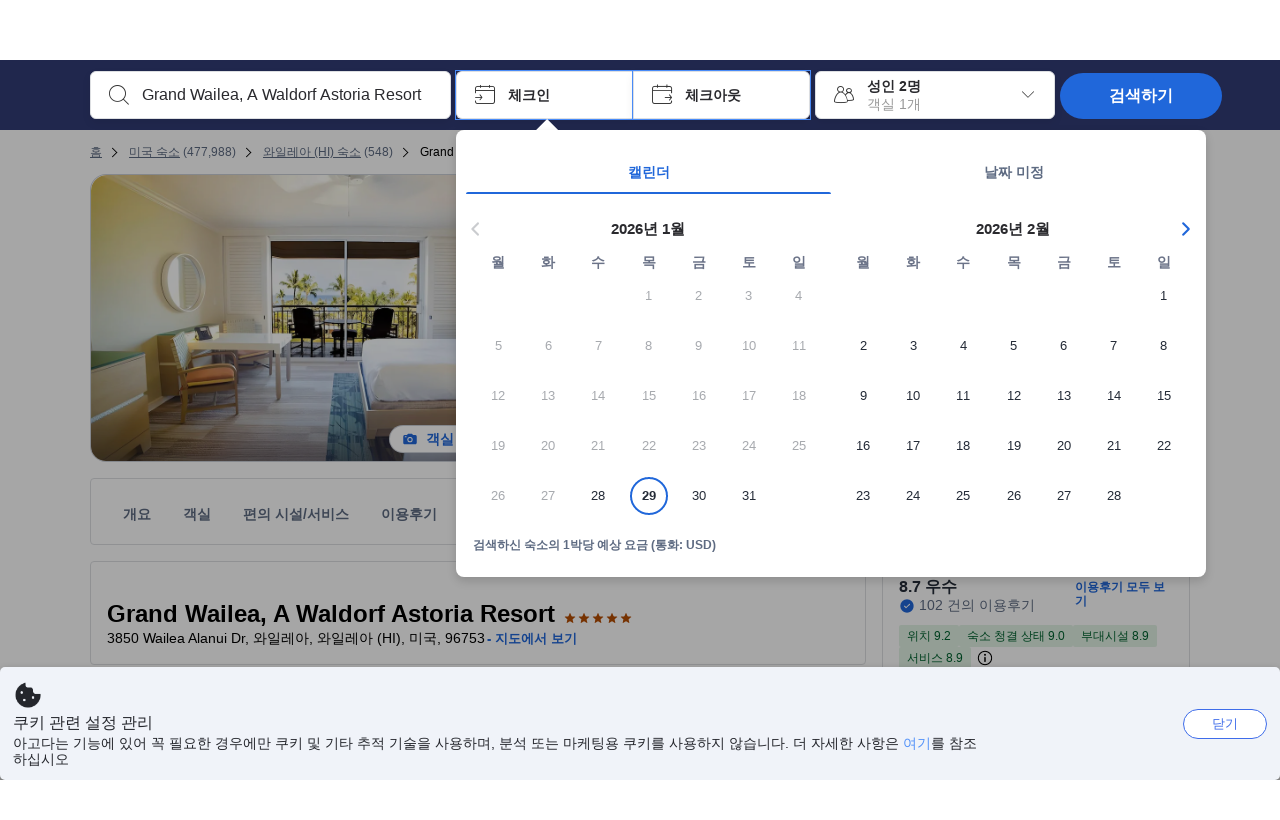

--- FILE ---
content_type: text/css
request_url: https://cdn6.agoda.net/cdn-accom-web/js/assets/browser-bundle/9983-2acc91af80ef.css
body_size: 18467
content:
.propertyPageRightColumn .SidePanel{overflow:hidden;width:820px}.propertyPageRightColumn .SidePanel__Content{bottom:68px;min-height:auto;overflow-y:auto;padding-top:12px;position:absolute;top:0;width:100%}.propertyPageRightColumn .SidePanel__Footer{background:#fff;bottom:0;box-shadow:0 4px 10px rgba(0,0,0,.2);height:68px;position:absolute;width:100%}.mapsStarRating{margin:3px 0 2px}.BadgeTooltip--InsiderDeal.BadgeTooltip--BottomBadge.rc-tooltip,.BadgeTooltip--InsiderDeal.BadgeTooltip--TopBadge.rc-tooltip,.BadgeTooltip--TopValue.rc-tooltip{opacity:1}.BadgeTooltip--InsiderDeal.BadgeTooltip--BottomBadge.rc-tooltip-placement-bottomLeft .rc-tooltip-arrow,.BadgeTooltip--InsiderDeal.BadgeTooltip--BottomBadge.rc-tooltip-placement-topLeft .rc-tooltip-arrow,.BadgeTooltip--InsiderDeal.BadgeTooltip--TopBadge.rc-tooltip-placement-bottomLeft .rc-tooltip-arrow,.BadgeTooltip--InsiderDeal.BadgeTooltip--TopBadge.rc-tooltip-placement-topLeft .rc-tooltip-arrow,.BadgeTooltip--TopValue.rc-tooltip-placement-bottomLeft .rc-tooltip-arrow,.BadgeTooltip--TopValue.rc-tooltip-placement-topLeft .rc-tooltip-arrow{left:10%}html[dir=rtl] .BadgeTooltip--InsiderDeal.BadgeTooltip--BottomBadge.rc-tooltip-placement-bottomRight .rc-tooltip-arrow,html[dir=rtl] .BadgeTooltip--InsiderDeal.BadgeTooltip--BottomBadge.rc-tooltip-placement-topRight .rc-tooltip-arrow,html[dir=rtl] .BadgeTooltip--InsiderDeal.BadgeTooltip--TopBadge.rc-tooltip-placement-bottomRight .rc-tooltip-arrow,html[dir=rtl] .BadgeTooltip--InsiderDeal.BadgeTooltip--TopBadge.rc-tooltip-placement-topRight .rc-tooltip-arrow,html[dir=rtl] .BadgeTooltip--TopValue.rc-tooltip-placement-bottomRight .rc-tooltip-arrow,html[dir=rtl] .BadgeTooltip--TopValue.rc-tooltip-placement-topRight .rc-tooltip-arrow{left:91%;right:auto}.BadgeTooltip--InsiderDeal.BadgeTooltip--BottomBadge .rc-tooltip-inner,.BadgeTooltip--InsiderDeal.BadgeTooltip--TopBadge .rc-tooltip-inner,.BadgeTooltip--TopValue .rc-tooltip-inner{padding:0}.BadgeTooltip--InsiderDeal.BadgeTooltip--BottomBadge .TopBadgeDefaultTooltip__Icon,.BadgeTooltip--InsiderDeal.BadgeTooltip--TopBadge .TopBadgeDefaultTooltip__Icon,.BadgeTooltip--TopValue .TopBadgeDefaultTooltip__Icon{display:table-cell;text-align:center;vertical-align:middle;width:36px}html[dir=ltr] .BadgeTooltip--InsiderDeal.BadgeTooltip--BottomBadge .TopBadgeDefaultTooltip__Icon,html[dir=ltr] .BadgeTooltip--InsiderDeal.BadgeTooltip--TopBadge .TopBadgeDefaultTooltip__Icon,html[dir=ltr] .BadgeTooltip--TopValue .TopBadgeDefaultTooltip__Icon{border-radius:4px 0 0 4px}html[dir=rtl] .BadgeTooltip--InsiderDeal.BadgeTooltip--BottomBadge .TopBadgeDefaultTooltip__Icon,html[dir=rtl] .BadgeTooltip--InsiderDeal.BadgeTooltip--TopBadge .TopBadgeDefaultTooltip__Icon,html[dir=rtl] .BadgeTooltip--TopValue .TopBadgeDefaultTooltip__Icon{border-radius:0 4px 4px 0}.BadgeTooltip--InsiderDeal.BadgeTooltip--BottomBadge .TopBadgeDefaultTooltip__Text,.BadgeTooltip--InsiderDeal.BadgeTooltip--TopBadge .TopBadgeDefaultTooltip__Text,.BadgeTooltip--TopValue .TopBadgeDefaultTooltip__Text{display:table-cell;padding:12px;width:160px}.BadgeTooltip--InsiderDeal.BadgeTooltip--BottomBadge .TopBadgeDefaultTooltip__Text span,.BadgeTooltip--InsiderDeal.BadgeTooltip--TopBadge .TopBadgeDefaultTooltip__Text span,.BadgeTooltip--TopValue .TopBadgeDefaultTooltip__Text span{display:block;font-weight:600}html[dir=ltr] .BadgeTooltip--InsiderDeal.BadgeTooltip--BottomBadge .TopBadgeDefaultTooltip__Text,html[dir=ltr] .BadgeTooltip--InsiderDeal.BadgeTooltip--TopBadge .TopBadgeDefaultTooltip__Text,html[dir=ltr] .BadgeTooltip--TopValue .TopBadgeDefaultTooltip__Text{text-align:left}html[dir=rtl] .BadgeTooltip--InsiderDeal.BadgeTooltip--BottomBadge .TopBadgeDefaultTooltip__Text,html[dir=rtl] .BadgeTooltip--InsiderDeal.BadgeTooltip--TopBadge .TopBadgeDefaultTooltip__Text,html[dir=rtl] .BadgeTooltip--TopValue .TopBadgeDefaultTooltip__Text{text-align:right}.BadgeTooltip.rc-tooltip{opacity:1}.BadgeTooltip.rc-tooltip-placement-bottomLeft .rc-tooltip-arrow,.BadgeTooltip.rc-tooltip-placement-topLeft .rc-tooltip-arrow{left:5%}html[dir=rtl] .BadgeTooltip.rc-tooltip-placement-bottomRight .rc-tooltip-arrow,html[dir=rtl] .BadgeTooltip.rc-tooltip-placement-topRight .rc-tooltip-arrow{left:96%;right:auto}.BadgeTooltip .rc-tooltip-inner{min-width:280px;padding:16px}.BadgeTooltip .columnWrapper{align-content:flex-start;display:flex;flex-flow:row wrap;width:100%}.BadgeTooltip .columnList{display:flex;flex:0 0 49%;flex-direction:row}.BadgeTooltip .columnList i{color:theme-map(iconBadge,default,color);font-size:16px}html[dir=ltr] .BadgeTooltip .columnList i{border-radius:4px 0 0 4px}html[dir=rtl] .BadgeTooltip .columnList i{border-radius:0 4px 4px 0}.BadgeTooltip .columnList span{margin-left:8px}li.Pill--outlined{display:inline-block;padding:5px 7px}html[dir=ltr] li.Pill--outlined{margin-right:3px}html[dir=rtl] li.Pill--outlined{margin-left:3px}li.Pill--outlined{font-size:11px;font-weight:700;line-height:1}li.Pill--outlined i{font-size:14px;margin:0}li.Pill--outlined{border:1px solid;border-radius:2px}body:not(.themed) li.Pill--outlined{background:#fff}li.Pill--flat{display:inline-block;padding:5px 7px}html[dir=ltr] li.Pill--flat{margin-right:3px}html[dir=rtl] li.Pill--flat{margin-left:3px}li.Pill--flat{font-size:11px;font-weight:700;line-height:1}li.Pill--flat i{font-size:14px;margin:0}body:not(.themed) li.Pill--pill-purple{border-color:#8660c7;color:#8660c7}body:not(.themed) li.Pill--pill-purple i{color:#6b4c9f}body:not(.themed) li.Pill--pill-blue{border-color:#5392f9;color:#5392f9}body:not(.themed) li.Pill--pill-blue i{color:#396fc6}body:not(.themed) li.Pill--pill-green{border-color:#28871c;color:#28871c}body:not(.themed) li.Pill--pill-green i{color:#28871c}.Pills{opacity:1;transition:all .3s linear}.Pills--Hide{opacity:0;transition:none}#css-dummy{height:1px;position:absolute;top:-23px;width:1px}.PaymentLogos__SearchBox{display:inline-block;float:right}.PaymentLogos__SearchBox .PaymentLogo__SearchBox{display:inline-block;padding-left:8px;padding-top:15px}.PaymentLogos__SearchBox .PaymentLogo__SearchBox img{height:35px}.PaymentLogos__SearchBox .PaymentLogo__SearchBox--unionpay{padding-left:5px}.PaymentLogos__SearchBox .PaymentLogo__SearchBox--unionpay img{height:30px}.FormGroup{color:#fff}.MarginAuto{margin-top:auto}.Searchbox{padding:13px 0}.Searchbox--vertical{padding:0}.Searchbox_Message--Popover{display:inline-block;position:absolute;top:100%;z-index:1}.Searchbox_Message--Popover:before{border-bottom:10px solid;border-left:10px solid transparent;border-right:10px solid transparent;content:"";display:block;height:0;width:0}html[dir=ltr] .Searchbox_Message--Popover{left:328px}html[dir=ltr] .Searchbox_Message--Popover:before{margin-left:46%}html[dir=rtl] .Searchbox_Message--Popover{right:328px}html[dir=rtl] .Searchbox_Message--Popover:before{margin-right:46%}body:not(.themed) .Searchbox{background-color:hsla(0,0%,100%,.8)}.Searchbox{backface-visibility:hidden;max-height:92px;width:100%}.Searchbox .DayUseTooltipWrapper{display:inline}.Searchbox .IconBox--autocomplete,.Searchbox .IconBox--checkIn,.Searchbox .IconBox--checkOut,.Searchbox .IconBox--occupancy{height:66px}.Searchbox .IconBox--autocomplete .IconBox__child,.Searchbox .IconBox--checkIn .IconBox__child,.Searchbox .IconBox--checkOut .IconBox__child,.Searchbox .IconBox--occupancy .IconBox__child{vertical-align:middle}.NewHotel .Searchbox .Searchbox__searchButton.btn,.Searchbox .NewHotel .Searchbox__searchButton.btn,.Searchbox .Searchbox__LoyaltyPartnerSearchInput,.Searchbox .Searchbox__searchButton{padding:10px 0}.Searchbox__searchButton{border:none;border-radius:3px;cursor:pointer;font-size:14px;height:66px;overflow:hidden;position:relative;text-transform:uppercase;width:130px}body:not(.themed) .Searchbox__searchButton{background-color:#488bf8;box-shadow:0 4px 10px 3px rgba(0,0,0,.2);color:#fff}@media screen and (max-width:1100px){.Searchbox__searchButton{padding:10px 0;width:100px}}.Searchbox__searchButton__loader{background:url(//cdn0.agoda.net/images/mvc/default/spinner_mono_small.gif) 50% no-repeat;display:inline-block;font-size:16px;height:100%;position:relative;width:100%}.Searchbox__searchButton__text{font-weight:400;position:relative}body:not(.themed) .Searchbox__searchButton:focus,body:not(.themed) .Searchbox__searchButton:hover{color:#fff}.Searchbox__searchButton:focus{outline:0}.Searchbox__searchButton--active{z-index:0}.Searchbox__searchButton--active>*{position:relative}.Searchbox__searchButton--active:hover:before{opacity:1;-moz-transform:translate(-50%,-50%) scale(32);-o-transform:translate(-50%,-50%) scale(32);-ms-transform:translate(-50%,-50%) scale(32);-webkit-transform:translate(-50%,-50%) scale(32);transform:translate(-50%,-50%) scale(32)}.Searchbox__searchButton--active:before{background:#84b5fe;border-radius:50%;content:"";left:50%;opacity:0;padding-top:5%;position:absolute;top:50%;transform:scale(0);-moz-transform:translate(-50%,-50%) scale(0);-o-transform:translate(-50%,-50%) scale(0);-ms-transform:translate(-50%,-50%) scale(0);-webkit-transform:translate(-50%,-50%) scale(0);transform:translate(-50%,-50%) scale(0);-moz-transition:transform .3s ease-out,opacity .3s ease-out;-o-transition:transform .3s ease-out,opacity .3s ease-out;-webkit-transition:transform .3s ease-out,opacity .3s ease-out;transition:transform .3s ease-out,opacity .3s ease-out;width:5%}.theme-citius .Searchbox__searchButton--active{z-index:0}.theme-citius .Searchbox__searchButton--active>*{position:relative}.theme-citius .Searchbox__searchButton--active:hover:before{opacity:1;-moz-transform:translate(-50%,-50%) scale(32);-o-transform:translate(-50%,-50%) scale(32);-ms-transform:translate(-50%,-50%) scale(32);-webkit-transform:translate(-50%,-50%) scale(32);transform:translate(-50%,-50%) scale(32)}.theme-citius .Searchbox__searchButton--active:before{background:#337ba8;border-radius:50%;content:"";left:50%;opacity:0;padding-top:5%;position:absolute;top:50%;transform:scale(0);-moz-transform:translate(-50%,-50%) scale(0);-o-transform:translate(-50%,-50%) scale(0);-ms-transform:translate(-50%,-50%) scale(0);-webkit-transform:translate(-50%,-50%) scale(0);transform:translate(-50%,-50%) scale(0);-moz-transition:transform .3s ease-out,opacity .3s ease-out;-o-transition:transform .3s ease-out,opacity .3s ease-out;-webkit-transition:transform .3s ease-out,opacity .3s ease-out;transition:transform .3s ease-out,opacity .3s ease-out;width:5%}.Searchbox__wrapper{position:relative}.Searchbox__wrapperWithDestinationTypeMenu{display:flex}.Searchbox .CalendarAlertMessage{margin-bottom:15px}body:not(.themed) .Searchbox .CalendarAlertMessage__icon{background-color:#5392f9;color:#fff}body:not(.themed) .Searchbox .CalendarAlertMessage__titleText{color:#5392f9}.Searchbox .CalendarAlertMessage__titleText{font-weight:800}body:not(.themed) .Searchbox .CalendarAlertMessage__text{color:#000}.Searchbox .CalendarAlertMessage__close{text-decoration:underline}.Searchbox__destinationTypeMenu{align-items:center;column-gap:10px;display:flex;height:100%;white-space:nowrap}.LosPopover.rc-tooltip.warning.rc-tooltip-placement-bottom .body-wrapper.sidebar-body.warning .sidebar,.LosPopover.rc-tooltip.warning.rc-tooltip-placement-bottomLeft .body-wrapper.sidebar-body.warning .sidebar,.LosPopover.rc-tooltip.warning.rc-tooltip-placement-bottomRight .body-wrapper.sidebar-body.warning .sidebar,.LosPopover.rc-tooltip.warning.rc-tooltip-placement-top .body-wrapper.sidebar-body.warning .sidebar,.LosPopover.rc-tooltip.warning.rc-tooltip-placement-topLeft .body-wrapper.sidebar-body.warning .sidebar,.LosPopover.rc-tooltip.warning.rc-tooltip-placement-topRight .body-wrapper.sidebar-body.warning .sidebar{background-color:#f05700}.LosPopover.rc-tooltip.warning.rc-tooltip-placement-bottom .rc-tooltip-arrow,.LosPopover.rc-tooltip.warning.rc-tooltip-placement-bottom .rc-tooltip-arrow.border,.LosPopover.rc-tooltip.warning.rc-tooltip-placement-bottomLeft .rc-tooltip-arrow,.LosPopover.rc-tooltip.warning.rc-tooltip-placement-bottomLeft .rc-tooltip-arrow.border,.LosPopover.rc-tooltip.warning.rc-tooltip-placement-bottomRight .rc-tooltip-arrow,.LosPopover.rc-tooltip.warning.rc-tooltip-placement-bottomRight .rc-tooltip-arrow.border,.LosPopover.rc-tooltip.warning.rc-tooltip-placement-top .rc-tooltip-arrow,.LosPopover.rc-tooltip.warning.rc-tooltip-placement-top .rc-tooltip-arrow.border,.LosPopover.rc-tooltip.warning.rc-tooltip-placement-topLeft .rc-tooltip-arrow,.LosPopover.rc-tooltip.warning.rc-tooltip-placement-topLeft .rc-tooltip-arrow.border,.LosPopover.rc-tooltip.warning.rc-tooltip-placement-topRight .rc-tooltip-arrow,.LosPopover.rc-tooltip.warning.rc-tooltip-placement-topRight .rc-tooltip-arrow.border{border-bottom-color:#f05700;border-top-color:#f05700}.LosPopover.rc-tooltip.warning .rc-tooltip-inner{border:0;max-width:220px}.LosPopover.rc-tooltip.warning .rc-tooltip-inner .sidebar-body .body{color:#000}.LosPopover{z-index:9999}@media screen and (max-width:990px){.SearchBox-Scrollable{display:block;overflow-x:scroll;overflow-y:hidden}}.IconBox{background-color:#fff;box-shadow:0 4px 10px 0 rgba(0,0,0,.07);cursor:pointer;display:inline-block;margin:0 5px 0 0;padding:10px 5px;position:relative;vertical-align:top}.IconBox:not(.IconBox--highlight):focus{outline:none}.IconBox__child{width:calc(100% - 60px)}.IconBox__child,.IconBox__icon{display:inline-block;vertical-align:middle}.IconBox__icon{margin-bottom:0;padding:13px}body:not(.themed) .IconBox__icon{color:#333}.IconBox__wrapper{position:relative}.rtl .IconBox--autocomplete{margin-left:5px;margin-right:0}.IconBox--checkIn{margin-right:0}html[dir=rtl] .IconBox--checkOut,html[dir=rtl] .IconBox--los{margin-right:0}.IconBox--checkOut:before,.IconBox--los:before{background:#fff;content:"";height:100%;position:absolute;top:0;width:5px}html[dir=ltr] .IconBox--checkOut:before,html[dir=ltr] .IconBox--los:before{left:-5px}html[dir=rtl] .IconBox--checkOut:before,html[dir=rtl] .IconBox--los:before{right:-5px}.IconBox--checkOut:after,.IconBox--los:after{border-right:1px solid #ccc;bottom:10px;content:"";position:absolute;top:10px}html[dir=ltr] .IconBox--checkOut:after,html[dir=ltr] .IconBox--los:after{left:0}html[dir=rtl] .IconBox--checkOut:after,html[dir=rtl] .IconBox--los:after{right:0}.IconBox--checkOut .dates-los,.IconBox--los .dates-los{background:#fff;left:-10px;position:absolute;top:20px;z-index:2}html[dir=rtl] .IconBox--checkOut .dates-los,html[dir=rtl] .IconBox--los .dates-los{left:155px}.IconBox--checkOut .dates-los-container,.IconBox--los .dates-los-container{display:table-cell;font-weight:400;padding:5px 0}.IconBox--checkOut .dates-los-container-nights,.IconBox--los .dates-los-container-nights{color:#333;padding-right:2px}.IconBox--checkOut .dates-los-container-icon,.IconBox--los .dates-los-container-icon{padding:0;-webkit-transform:scale(-1);transform:scaleX(-1)}.IconBox--los{margin-right:0}.IconBox--childAges{box-shadow:none;line-height:16px;padding:0;text-align:left}html[dir=rtl] .IconBox--childAges{margin:0 20px 5px 15px}html[dir=ltr] .IconBox--childAges{margin:0 15px 5px 20px}body:not(.themed) .IconBox--childAges .IconBox__icon{color:#f77808}.IconBox--childAges .IconBox__icon{padding:3px 6px 0 0;vertical-align:top}.IconBox--childAges .IconBox__child{width:calc(100% - 20px)}.IconBox--highlight{outline:1px solid #488bf8}.IconBox--highlight.IconBox--focused,.IconBox--highlight.IconBox--focused .SearchBoxTextDescription{color:#488bf8}.IconBox--disabled{cursor:default}.rtl .IconBox--occupancy{margin-left:5px}.rtl .IconBox__icon{transform:scaleX(-1)}.PackageSearchContainer .SearchBoxContainer--isImprovedPackagesSearchForm .IconBox{transition:background-color .3s ease-in}.PackageSearchContainer .SearchBoxContainer--isImprovedPackagesSearchForm .IconBox.IconBox--checkIn{border-right-width:0}.PackageSearchContainer .SearchBoxContainer--isImprovedPackagesSearchForm .IconBox--checkOut{border-left-width:0}.PackageSearchContainer .SearchBoxContainer--isImprovedPackagesSearchForm .IconBox--checkOut:before{display:none}.PackageSearchContainer .SearchBoxContainer--isImprovedPackagesSearchForm .IconBox.IconBox--highlight{outline:none}.PackageSearchContainer .SearchBoxContainer--isImprovedPackagesSearchForm .IconBox.IconBox--highlight.IconBox--focused,.PackageSearchContainer .SearchBoxContainer--isImprovedPackagesSearchForm .IconBox.IconBox--highlight.IconBox--focused .SearchBoxTextDescription{color:unset}.PackageSearchContainer .SearchBoxContainer--isImprovedPackagesSearchForm .IconBox--packages-disabled{background-color:rgba(37,44,56,.078);cursor:default;pointer-events:none;transition:background-color .3s ease-in;user-select:none}.PackageSearchContainer .SearchBoxContainer--isImprovedPackagesSearchForm .IconBox--packages-disabled .IconBox__icon{color:#6b7388}.PackageSearchContainer .IconBox--checkOut:before{width:10px}html[dir=ltr] .PackageSearchContainer .IconBox--checkOut:before{left:-10px}html[dir=rtl] .PackageSearchContainer .IconBox--checkOut:before{right:-10px}body:not(.themed) .SearchBoxTextDescription{color:#000}.SearchBoxTextDescription{font-size:14px;padding:5px 0}.SearchBoxTextDescription__desc,.SearchBoxTextDescription__title{text-overflow:ellipsis}.SearchBoxTextDescription__title{font-weight:700;white-space:nowrap}body:not(.themed) .SearchBoxTextDescription__title{color:#333}html:lang(jp) .SearchBoxTextDescription__title{font-weight:700}html:lang(hk) .SearchBoxTextDescription__title{font-weight:700}html:lang(tw) .SearchBoxTextDescription__title{font-weight:700}html:lang(cn) .SearchBoxTextDescription__title{font-weight:700}html:lang(kr) .SearchBoxTextDescription__title{font-weight:700}html:lang(th) .SearchBoxTextDescription__title{font-weight:700}.SearchBoxTextDescription__desc{line-height:1.25}body:not(.themed) .SearchBoxTextDescription__desc{color:#999}.SearchBoxTextDescription__child{position:absolute;top:14px}html[dir=ltr] .SearchBoxTextDescription__child{right:15px}html[dir=rtl] .SearchBoxTextDescription__child{left:15px}body:not(.themed) .SearchBoxTextDescription--searchText .SearchBoxTextDescription__desc{color:#488bf8}html[dir=ltr] .SearchBoxTextDescription--occupancy .SearchBoxTextDescription__title{padding-right:34px}html[dir=rtl] .SearchBoxTextDescription--occupancy .SearchBoxTextDescription__title{padding-left:34px}.SearchBoxTextDescription--NewDesign .SearchBoxTextDescription__title{font-size:16px;font-weight:400}.SearchBoxTextDescription--NewDesign .SearchBoxTextDescription__desc{font-size:14px}.SearchBoxTextDescription--NewDesign .SearchBoxTextDescription__child{position:absolute;top:50%;transform:translateY(-50%)}.blt-banner{border-radius:2px;box-shadow:0 2px 3px 0 rgba(112,22,22,.15);margin:12px 0;padding:0 0 0 74px;position:relative;width:100%}html[dir=rtl] .blt-banner{padding:0 74px 0 0}.blt-banner .blt-promo-discount{background:#e12d2d;color:#fff;height:100%;left:0;padding:16px;position:absolute;text-align:center;width:74px}html[dir=rtl] .blt-banner .blt-promo-discount{left:auto;right:0}.blt-banner .blt-promo-discount__discount-percentage{font-size:16px;font-weight:700;line-height:1;margin:0;position:relative;top:50%;transform:translateY(-50%)}.blt-banner .blt-promo-content{background:rgba(225,45,45,.08);min-height:74px;padding:18px 190px 18px 22px;position:relative;width:100%}html[dir=rtl] .blt-banner .blt-promo-content{padding:18px 22px 18px 190px}.blt-banner .blt-promo-content .blt-promo-message__header{color:#e12d2d;font-size:18px;font-weight:600;line-height:1;margin:0}.blt-banner .blt-promo-content .blt-promo-message__note{color:#333;font-size:14px;margin:0}.blt-banner .blt-promo-content .blt-promo-logo-container{height:100%;position:absolute;right:0;top:0;width:172px}html[dir=rtl] .blt-banner .blt-promo-content .blt-promo-logo-container{left:0;right:auto}.blt-banner .blt-promo-content .blt-promo-logo-container .blt-promo-logo{height:100%;position:relative}.blt-banner .blt-promo-content .blt-promo-logo-container .blt-promo-logo__logo{height:auto;position:relative;top:50%;transform:translateY(-50%);width:150px}.blt-terms-conditions-modal-overlay{bottom:0;left:0;position:fixed;right:0;top:0}.blt-terms-conditions-modal-overlay .blt-terms-conditions-modal{background:transparent;bottom:0;left:0;position:fixed;right:0;top:0}.blt-terms-conditions-modal-overlay .blt-terms-conditions-modal__backdrop{background-color:rgba(0,0,0,.5);bottom:0;left:0;position:fixed;right:0;top:0}.blt-terms-conditions-modal-overlay .blt-terms-conditions-modal__content{background:#fff;border-radius:5px;height:322px;left:50%;overflow:auto;padding:20px;position:relative;top:50%;transform:translate(-50%,-50%);width:380px}html[dir=rtl] .blt-terms-conditions-modal-overlay .blt-terms-conditions-modal__content{left:auto;right:50%;transform:translate(50%,-50%)}.blt-terms-conditions-modal-overlay .blt-terms-conditions-modal__terms,.blt-terms-conditions-modal-overlay .blt-terms-conditions-modal__title{font-size:12px}.blt-terms-conditions-modal-overlay .blt-terms-conditions-modal__title{font-weight:700;margin-top:0}.blt-terms-conditions-modal-overlay .blt-terms-conditions-modal__terms{font-weight:300;line-height:1.25}.blt-terms-conditions-modal-overlay .blt-terms-conditions-modal__terms ol li{list-style:decimal inside}.HolidayDisplay__Text{font-size:12px;margin-left:24px}body:not(.themed) .HolidayDisplay__Text{color:theme-map(datePromptMessage,holidayText,color)}.DayUseTooltipOverlay .CloseIcon{float:right;padding-top:4px}.SearchBoxTextEditor{background-color:#fff;border:none;border-radius:4px;color:#333;cursor:pointer;font-size:16px;margin-top:12px;text-overflow:ellipsis}.SearchBoxTextEditor:focus{outline:none}.SearchBoxTextEditor::-webkit-input-placeholder{font-weight:400}.SearchBoxTextEditor::-moz-placeholder{font-weight:400}.SearchBoxTextEditor:-ms-input-placeholder{font-weight:400}.SearchBoxTextEditor:-moz-placeholder{font-weight:400}.SearchBoxTextEditor--autocomplete{font-weight:400;line-height:1.25;width:100%}html:lang(jp) .SearchBoxTextEditor--autocomplete{font-weight:700}html:lang(hk) .SearchBoxTextEditor--autocomplete{font-weight:700}html:lang(tw) .SearchBoxTextEditor--autocomplete{font-weight:700}html:lang(cn) .SearchBoxTextEditor--autocomplete{font-weight:700}html:lang(kr) .SearchBoxTextEditor--autocomplete{font-weight:700}html:lang(th) .SearchBoxTextEditor--autocomplete{font-weight:700}.SearchBoxTextEditor--autocomplete{margin:0;padding:0}.SearchBoxTextEditor[disabled]{background-color:#eee}.SearchBoxContainer--package .Searchbox .SearchBoxTextEditor[disabled]{background-color:#fff}.Backdrop{opacity:.35}.Backdrop,.ScreenDimmer{background-color:#000;bottom:0;left:0;position:fixed;right:0;top:0}.ScreenDimmer{opacity:.65;z-index:995}.TabContent{background-color:hsla(0,0%,100%,.5);margin-top:-16px}.TabContent.OpaqueBackground{background-color:#f8f7f9}.TabContent.WhiteBackground{background-color:#fff}.TabContent.Transparent{background-color:transparent}.theme-krisflyer .TabContent{background-color:#fff}.Searchbox__wrapper .Popup__container--garage-door .animate-enter{opacity:0;-moz-transform:perspective(600px) rotateX(-10deg);-o-transform:perspective(600px) rotateX(-10deg);-ms-transform:perspective(600px) rotateX(-10deg);-webkit-transform:perspective(600px) rotateX(-10deg);transform:perspective(600px) rotateX(-10deg);transform-origin:top center;transform-style:preserve-3d;-moz-transition:transform .2s ease-out,opacity .2s ease-out;-o-transition:transform .2s ease-out,opacity .2s ease-out;-webkit-transition:transform .2s ease-out,opacity .2s ease-out;transition:transform .2s ease-out,opacity .2s ease-out}.Searchbox__wrapper .Popup__container--garage-door .animate-enter-active{opacity:1;-moz-transform:perspective(600px) rotateX(0deg);-o-transform:perspective(600px) rotateX(0deg);-ms-transform:perspective(600px) rotateX(0deg);-webkit-transform:perspective(600px) rotateX(0deg);transform:perspective(600px) rotateX(0deg)}.Searchbox__wrapper .Popup__container--garage-door .animate-leave{opacity:1;-moz-transform:perspective(600px) rotateX(0deg);-o-transform:perspective(600px) rotateX(0deg);-ms-transform:perspective(600px) rotateX(0deg);-webkit-transform:perspective(600px) rotateX(0deg);transform:perspective(600px) rotateX(0deg);transform-origin:top center;transform-style:preserve-3d;-moz-transition:transform .2s ease-out,opacity .2s ease-out;-o-transition:transform .2s ease-out,opacity .2s ease-out;-webkit-transition:transform .2s ease-out,opacity .2s ease-out;transition:transform .2s ease-out,opacity .2s ease-out}.Searchbox__wrapper .Popup__container--garage-door .animate-leave-active{opacity:0;-moz-transform:perspective(600px) rotateX(-10deg);-o-transform:perspective(600px) rotateX(-10deg);-ms-transform:perspective(600px) rotateX(-10deg);-webkit-transform:perspective(600px) rotateX(-10deg);transform:perspective(600px) rotateX(-10deg)}@keyframes SearchBoxutocompletePopup{0%{max-height:200px;opacity:0}60%{max-height:380px;opacity:0}to{max-height:500px;opacity:1}}.Searchbox__wrapper .Popup__container--sliding .Autocomplete .Popup__content>*{animation:SearchBoxutocompletePopup .45s}@keyframes SearchBoxangePickerCheckInPopup{0%{max-height:150px;opacity:0}60%{max-height:270px;opacity:0}to{max-height:350px;opacity:1}}.Searchbox__wrapper .Popup__container--sliding .RangePicker--checkIn .Popup__content>*,.Searchbox__wrapper .Popup__container--sliding .WideRangePicker--checkIn .Popup__content>*{animation:SearchBoxangePickerCheckInPopup .45s}@keyframes SearchBoxangePickerOutInPopup{0%{max-height:150px;opacity:0}60%{max-height:270px;opacity:0}to{max-height:350px;opacity:1}}.Searchbox__wrapper .Popup__container--sliding .RangePicker--checkOut .Popup__content>*,.Searchbox__wrapper .Popup__container--sliding .WideRangePicker--checkOut .Popup__content>*{animation:SearchBoxangePickerOutInPopup .45s}@keyframes SearchBoxccupancyPopup{0%{max-height:50px;opacity:0}60%{max-height:380px;opacity:0}to{max-height:600px;opacity:1}}.Searchbox__wrapper .Popup__container--sliding .Occupancy .Popup__content>*{animation:SearchBoxccupancyPopup .45s}@keyframes SearchBoxegmentsOccupancyPopup{0%{max-height:50px;opacity:0}60%{max-height:380px;opacity:0}to{max-height:600px;opacity:1}}.Searchbox__wrapper .Popup__container--sliding .SegmentsOccupancy .Popup__content>*{animation:SearchBoxegmentsOccupancyPopup .45s}.SearchBoxContainer.loading{min-width:580px;padding-top:0;position:static;width:100%}.SearchBoxContainer{margin:0 auto;position:relative;width:1100px}@media screen and (max-width:1100px){.SearchBoxContainer{width:940px}}@keyframes SearchBoxotelsTab{0%{margin-top:-20px;opacity:0}50%{margin-top:-10px;opacity:.65}to{margin-top:0;opacity:1}}.SearchBoxContainer--Hotels .SearchBoxFilters,.SearchBoxContainer--Hotels .Searchbox{animation:SearchBoxotelsTab .3s}.SearchBoxContainer--Flights{z-index:1}@keyframes SearchBoxlightsTab{0%{margin-top:-20px;opacity:0}50%{margin-top:-10px;opacity:.65}to{margin-top:0;opacity:1}}.SearchBoxContainer--Flights .FlightsFrameContainer{animation:SearchBoxlightsTab .3s;background-color:hsla(0,0%,100%,.8);height:140px;max-height:140px;padding:0 7px;position:relative;width:100%;z-index:1}.SearchBoxContainer--Flights .FlightsFrameContainer--widget{height:140px!important;width:100%!important}@keyframes SearchBoxomesTab{0%{margin-top:-20px;opacity:0}50%{margin-top:-10px;opacity:.65}to{margin-top:0;opacity:1}}.SearchBoxContainer .PriceFilter__title{color:#000;font-weight:700}.SearchBoxContainer--backdrop{z-index:1002}.SearchBoxContainer--backdropOccupancy .IconBox--occupancy,.SearchBoxContainer--backdropOccupancy .Occupancy .Popup__content,.SearchBoxContainer--backdropOccupancy .Searchbox__searchButton{z-index:1}.SearchBoxContainer--sticky .Searchbox{position:fixed;transition:background-color .4s ease-in-out;z-index:1002}.SearchBoxContainer--sticky:not(.SearchBoxContainer--vertical):before{content:"";height:70px;left:0;position:fixed;top:0;width:100%;z-index:1000}body:not(.themed) .SearchBoxContainer--sticky:not(.SearchBoxContainer--vertical):before{background-color:#515b62}body:not(.themed) .SearchBoxContainer--backdrop.SearchBoxContainer--compact .Searchbox{background-color:#353b3f}.SearchboxBackdrop{background-color:#000;bottom:0;left:0;opacity:.35;position:fixed;right:0;top:0;z-index:1001}.SearchboxBackdrop--darker{opacity:.65}.Popup.Autocomplete:before,.Popup.Occupancy:before,.Popup.RangePicker:before,.Popup.SegmentsOccupancy:before,.Popup.WideRangePicker:before{content:""}.Popup.Autocomplete .Popup__content{left:-2px;width:693px}.Popup.RangePicker .Popup__content{min-width:580px;padding:20px 10px 10px;width:auto}@media screen and (min-width:1500px){.Popup.RangePicker .Popup__content{padding:20px 3% 10px}}.Popup.WideRangePicker .Popup__content{padding:20px 10px 10px;width:750px}@media screen and (min-width:1500px){.Popup.WideRangePicker .Popup__content{padding:20px 3% 10px}}.Popup.RangePicker--top-events-calendar,.Popup.WideRangePicker--top-events-calendar{width:100%}.Popup.RangePicker--top-events-calendar .Popup__content,.Popup.WideRangePicker--top-events-calendar .Popup__content{width:auto}@media screen and (min-width:1281px){.Popup.RangePicker--with-quick-selection .Popup__content,.Popup.WideRangePicker--with-quick-selection .Popup__content{width:813px}}@media screen and (max-width:1280px){.Popup.RangePicker--with-quick-selection .Popup__content,.Popup.WideRangePicker--with-quick-selection .Popup__content{width:804px}}.Popup.Occupancy .Popup__content{width:240px}.Popup.SegmentsOccupancy .Popup_content{max-width:630px;min-width:315px}.Popup .blt-banner{margin:0}.Popup .blt-banner .blt-promo-discount__discount-percentage{font-size:12px;font-weight:700;line-height:1}.Popup .blt-banner .blt-promo-content{min-height:65px;padding:18px 140px 18px 22px}html[dir=rtl] .Popup .blt-banner .blt-promo-content{padding:18px 22px 18px 140px}.Popup .blt-banner .blt-promo-content .blt-promo-message__header{font-size:14px;line-height:1.29}.Popup .blt-banner .blt-promo-content .blt-promo-message__note{font-size:12px}.Popup .blt-banner .blt-promo-content .blt-promo-logo-container{width:122px}.Popup .blt-banner .blt-promo-content .blt-promo-logo-container .blt-promo-logo__logo{width:100px}.FlightsFrameContainer--hidden{display:none}.hero-banner-container .SearchBoxContainer{margin-top:15px}.SearchBoxContainer .TabsWrapper{display:flex;justify-content:center;white-space:nowrap}.SearchBoxContainer .TabsWrapper .PaymentLogos__SearchBox{margin-top:24px}@keyframes SlideDown{0%{transform:translateY(-70px)}to{transform:translateY(0)}}@keyframes fadein{0%{opacity:0}to{opacity:1}}.SearchBoxContainer--noanimation .SearchBoxFilters,.SearchBoxContainer--noanimation .Searchbox{animation:none}.DateAndOccupancy{display:flex;flex-direction:column}@media screen and (min-width:1281px){.DateAndOccupancy{flex-direction:row}}.Searchbox--vertical{max-height:none}body:not(.themed) .Searchbox--vertical{background:transparent}.Searchbox--vertical .Suggestion__categoryName .Suggestion__text{padding:0}@media(min-width:500px){.Searchbox--vertical .Suggestion__categoryName .Suggestion__text{max-width:300px}}@media(min-width:1100px){.Searchbox--vertical .Suggestion__categoryName .Suggestion__text{max-width:330px}}@media(min-width:1500px){.Searchbox--vertical .Suggestion__categoryName .Suggestion__text{max-width:360px}}.Searchbox--vertical .Searchbox__searchButton{box-shadow:0 4px 10px 0 rgba(0,0,0,.12);font-size:1.3em;height:auto;padding:calc(20% - 41px) 0 0;width:calc(36% - 10px)}@media screen and (min-width:1500px){.Searchbox--vertical .Searchbox__searchButton{width:calc(36% - 10px)}}.Searchbox--vertical .Searchbox__searchButton__loader,.Searchbox--vertical .Searchbox__searchButton__text{left:50%;position:absolute;top:50%;-moz-transform:translate(-50%,-50%);-o-transform:translate(-50%,-50%);-ms-transform:translate(-50%,-50%);-webkit-transform:translate(-50%,-50%);transform:translate(-50%,-50%)}html:lang(CN) .Searchbox--vertical .Searchbox__searchButton{font-weight:700;letter-spacing:8px;text-indent:8px}@media screen and (max-width:1920px){html:lang(CN) .Searchbox--vertical .Searchbox__searchButton{font-size:18px}}.Searchbox--vertical .IconBox{margin:0 0 12px}.Searchbox--vertical .IconBox--autocomplete,.Searchbox--vertical .IconBox--checkIn,.Searchbox--vertical .IconBox--checkOut,.Searchbox--vertical .IconBox--los,.Searchbox--vertical .IconBox--occupancy{padding:calc(20% - 41px) 0 0}.Searchbox--vertical .IconBox--autocomplete body:not(.themed),.Searchbox--vertical .IconBox--checkIn body:not(.themed),.Searchbox--vertical .IconBox--checkOut body:not(.themed),.Searchbox--vertical .IconBox--los body:not(.themed),.Searchbox--vertical .IconBox--occupancy body:not(.themed){box-shadow:0 4px 10px 0 rgba(0,0,0,.12)}.Searchbox--vertical .IconBox--autocomplete .IconBox__wrapper,.Searchbox--vertical .IconBox--checkIn .IconBox__wrapper,.Searchbox--vertical .IconBox--checkOut .IconBox__wrapper,.Searchbox--vertical .IconBox--los .IconBox__wrapper,.Searchbox--vertical .IconBox--occupancy .IconBox__wrapper{padding:0 10px;position:absolute;top:50%;-moz-transform:translateY(-50%);-o-transform:translateY(-50%);-ms-transform:translateY(-50%);-webkit-transform:translateY(-50%);transform:translateY(-50%);width:100%}.Searchbox--vertical .IconBox--autocomplete .IconBox__child,.Searchbox--vertical .IconBox--checkIn .IconBox__child,.Searchbox--vertical .IconBox--checkOut .IconBox__child,.Searchbox--vertical .IconBox--los .IconBox__child,.Searchbox--vertical .IconBox--occupancy .IconBox__child{width:calc(100% - 100px)}.Searchbox--vertical .IconBox--autocomplete .IconBox__icon,.Searchbox--vertical .IconBox--checkIn .IconBox__icon,.Searchbox--vertical .IconBox--checkOut .IconBox__icon,.Searchbox--vertical .IconBox--los .IconBox__icon,.Searchbox--vertical .IconBox--occupancy .IconBox__icon{font-size:20px;padding:20px}@media(min-width:1500px)and (max-width:1920px){.Searchbox--vertical .IconBox--autocomplete .IconBox__icon,.Searchbox--vertical .IconBox--checkIn .IconBox__icon,.Searchbox--vertical .IconBox--checkOut .IconBox__icon,.Searchbox--vertical .IconBox--los .IconBox__icon,.Searchbox--vertical .IconBox--occupancy .IconBox__icon{font-size:calc(-5px + 1.66667vw)}}@media(min-width:1920px){.Searchbox--vertical .IconBox--autocomplete .IconBox__icon,.Searchbox--vertical .IconBox--checkIn .IconBox__icon,.Searchbox--vertical .IconBox--checkOut .IconBox__icon,.Searchbox--vertical .IconBox--los .IconBox__icon,.Searchbox--vertical .IconBox--occupancy .IconBox__icon{font-size:27px}}.Searchbox--vertical .IconBox--autocomplete{width:100%}@media screen and (min-width:1500px){.Searchbox--vertical .IconBox--autocomplete{min-width:508px}}.Searchbox--vertical .IconBox--noMinWidth{min-width:unset}.Searchbox--vertical .IconBox--checkIn,.Searchbox--vertical .IconBox--checkOut{width:50%}@media screen and (min-width:1500px){.Searchbox--vertical .IconBox--checkIn,.Searchbox--vertical .IconBox--checkOut{width:50%}}.Searchbox--vertical .IconBox--occupancy{margin-bottom:0;width:64%}html[dir=ltr] .Searchbox--vertical .IconBox--occupancy{margin-right:10px}html[dir=rtl] .Searchbox--vertical .IconBox--occupancy{margin-left:10px}.Searchbox--vertical .IconBox--travelWithKids{margin-top:12px}html[dir=ltr] .Searchbox--vertical .IconBox--travelWithKids{text-align:left}html[dir=rtl] .Searchbox--vertical .IconBox--travelWithKids{text-align:right}@media screen and (min-width:1500px){.Searchbox--vertical .IconBox--travelWithKids{width:100%}}.Searchbox--vertical .SearchBoxTextEditor{font-size:1.3em}.Searchbox--vertical .SearchBoxTextDescription{font-size:1.07em}.Searchbox--vertical .SearchBoxTextDescription__child{position:absolute;top:52%;top:50%;-moz-transform:translateY(-50%);-o-transform:translateY(-50%);-ms-transform:translateY(-50%);-webkit-transform:translateY(-50%);transform:translateY(-50%)}html[dir=ltr] .Searchbox--vertical .SearchBoxTextDescription__child{right:24px}html[dir=rtl] .Searchbox--vertical .SearchBoxTextDescription__child{left:24px}.Searchbox--vertical .SearchBoxTextDescription--checkIn,.Searchbox--vertical .SearchBoxTextDescription--checkOut,.Searchbox--vertical .SearchBoxTextDescription--occupancy{width:auto}.Searchbox--vertical .SearchBoxTextDescription--checkIn .SearchBoxTextDescription__desc,.Searchbox--vertical .SearchBoxTextDescription--checkOut .SearchBoxTextDescription__desc,.Searchbox--vertical .SearchBoxTextDescription--occupancy .SearchBoxTextDescription__desc{font-size:inherit}.Searchbox--vertical .Popup{box-shadow:none;z-index:2}html[dir=ltr] .Searchbox--vertical .Popup.Autocomplete:before,html[dir=ltr] .Searchbox--vertical .Popup.Occupancy:before,html[dir=ltr] .Searchbox--vertical .Popup.RangePicker--checkIn:before,html[dir=ltr] .Searchbox--vertical .Popup.WideRangePicker--checkIn:before{margin-left:24px}html[dir=rtl] .Searchbox--vertical .Popup.Autocomplete:before,html[dir=rtl] .Searchbox--vertical .Popup.Occupancy:before,html[dir=rtl] .Searchbox--vertical .Popup.RangePicker--checkIn:before,html[dir=rtl] .Searchbox--vertical .Popup.WideRangePicker--checkIn:before{margin-right:24px}@media screen and (min-width:1500px){.Searchbox--vertical .Popup.Autocomplete.Occupancy,.Searchbox--vertical .Popup.Occupancy.Occupancy,.Searchbox--vertical .Popup.RangePicker--checkIn.Occupancy,.Searchbox--vertical .Popup.WideRangePicker--checkIn.Occupancy{min-width:370px;width:64%}}.Searchbox--vertical .Popup.Autocomplete{top:calc(33.33333% - 8px);width:100%}.Searchbox--vertical .Popup.Autocomplete .Popup__content{width:100%}.Searchbox--vertical .Popup.Autocomplete--fix-japan-searchbox .Popup__content{min-width:693px}.Searchbox--vertical .Popup.RangePicker,.Searchbox--vertical .Popup.WideRangePicker{top:calc(66.66667% - 3.33333px)}@media screen and (min-width:981px)and (max-width:1280px){.Searchbox--vertical .Popup.RangePicker,.Searchbox--vertical .Popup.WideRangePicker{width:auto}}.Searchbox--vertical .Popup.RangePicker,.Searchbox--vertical .Popup.WideRangePicker{width:100%}.Searchbox--vertical .Popup.RangePicker--with-dayuse,.Searchbox--vertical .Popup.WideRangePicker--with-dayuse{top:calc(66.66667% + 16px)}.Searchbox--vertical .Popup.RangePicker--dayuse,.Searchbox--vertical .Popup.WideRangePicker--dayuse{top:calc(100% - 12px)}.Searchbox--vertical .Popup.RangePicker:where(.RangePicker--dayuse.RangePicker--with-quick-selection,.WideRangePicker--dayuse.WideRangePicker--with-quick-selection),.Searchbox--vertical .Popup.WideRangePicker:where(.RangePicker--dayuse.RangePicker--with-quick-selection,.WideRangePicker--dayuse.WideRangePicker--with-quick-selection){top:calc(100% - 78px)}html[dir=ltr] .Searchbox--vertical .Popup.RangePicker--checkOut:before,html[dir=ltr] .Searchbox--vertical .Popup.WideRangePicker--checkOut:before{margin-left:calc(50% + 16px)}html[dir=rtl] .Searchbox--vertical .Popup.RangePicker--checkOut:before,html[dir=rtl] .Searchbox--vertical .Popup.WideRangePicker--checkOut:before{margin-right:calc(50% + 16px)}@media screen and (min-width:981px)and (max-width:1280px){html[dir=ltr] .Searchbox--vertical .Popup.RangePicker--checkOut:before,html[dir=ltr] .Searchbox--vertical .Popup.WideRangePicker--checkOut:before{margin-left:calc(100% - 161px)}html[dir=rtl] .Searchbox--vertical .Popup.RangePicker--checkOut:before,html[dir=rtl] .Searchbox--vertical .Popup.WideRangePicker--checkOut:before{margin-right:calc(100% - 161px)}}html[dir=ltr] .Searchbox--vertical .Popup.RangePicker--with-quick-selection.RangePicker--checkOut:before,html[dir=ltr] .Searchbox--vertical .Popup.RangePicker--with-quick-selection.WideRangePicker--checkOut:before,html[dir=ltr] .Searchbox--vertical .Popup.WideRangePicker--with-quick-selection.RangePicker--checkOut:before,html[dir=ltr] .Searchbox--vertical .Popup.WideRangePicker--with-quick-selection.WideRangePicker--checkOut:before{margin-left:calc(67% + 16px)}html[dir=rtl] .Searchbox--vertical .Popup.RangePicker--with-quick-selection.RangePicker--checkOut:before,html[dir=rtl] .Searchbox--vertical .Popup.RangePicker--with-quick-selection.WideRangePicker--checkOut:before,html[dir=rtl] .Searchbox--vertical .Popup.WideRangePicker--with-quick-selection.RangePicker--checkOut:before,html[dir=rtl] .Searchbox--vertical .Popup.WideRangePicker--with-quick-selection.WideRangePicker--checkOut:before{margin-right:calc(67% + 16px)}.Searchbox--vertical .Popup.RangePicker .Popup__content,.Searchbox--vertical .Popup.RangePicker--top-events-calendar,.Searchbox--vertical .Popup.WideRangePicker--top-events-calendar{width:100%}.Searchbox--vertical .Popup.RangePicker--with-quick-selection .Popup__content{width:max-content}.Searchbox--vertical .Popup.Occupancy{top:100%}.Searchbox--vertical .Popup.Occupancy .Popup__content{width:370px}@media screen and (min-width:1500px){.Searchbox--vertical .Popup.Occupancy .Popup__content{min-width:370px;width:100%}}.Searchbox--vertical .Popup.SegmentsOccupancy{width:100%}@media screen and (min-width:1281px){.Searchbox--vertical .Popup.SegmentsOccupancy{width:auto}}.Searchbox--vertical .Popup.SegmentsOccupancy{box-shadow:none}.Searchbox--vertical .Popup.SegmentsOccupancy--small .Popup__content{width:370px}@media screen and (min-width:1500px){.Searchbox--vertical .Popup.SegmentsOccupancy--small .Popup__content{width:370px}}.Searchbox--vertical .Popup.SegmentsOccupancy--big .Popup__content{width:580px}@media screen and (min-width:1500px){.Searchbox--vertical .Popup.SegmentsOccupancy--big .Popup__content{min-width:290px;width:100%}}.Searchbox--vertical .Popup.SegmentsOccupancy .Popup__content{width:290px}@media screen and (min-width:1500px){.Searchbox--vertical .Popup.SegmentsOccupancy .Popup__content{width:290px}}.Searchbox--vertical .Popup.SegmentsOccupancy .Popup__content_Occupancy{width:min-content}@media screen and (min-width:1500px){.Searchbox--vertical .Popup.SegmentsOccupancy .Popup__content_Occupancy{width:min-content}}html[dir=ltr] .Searchbox--vertical .Popup.SegmentsOccupancy:before{margin-left:24px}html[dir=rtl] .Searchbox--vertical .Popup.SegmentsOccupancy:before{margin-right:24px}.Searchbox--vertical .Suggestion.RecentSearch .Suggestion__icon{padding:9px 0}.Searchbox--vertical .Suggestion.RecentSearch .Suggestion__text{width:calc(100% - 233px)}.Searchbox--vertical .Suggestion__text{padding:8px 0}.Searchbox--vertical .Suggestion__child{max-width:208px}.Searchbox--vertical .Suggestion__child-Occupancy{font-size:12px;font-weight:300;line-height:1.5}.Searchbox--vertical .Suggestion__child-Occupancy__spliced{display:block}.Searchbox--vertical .Suggestion__child-Occupancy__spliced:after{content:none}.Searchbox--vertical .OccupancySelector{width:370px}@media screen and (min-width:1500px){.Searchbox--vertical .OccupancySelector{width:100%}}.Searchbox--vertical .OccupancySelector .PlusMinusRow{border-bottom:1px solid #ddd}.Searchbox--vertical .OccupancySelector .PlusMinusRow__minus,.Searchbox--vertical .OccupancySelector .PlusMinusRow__plus{font-size:36px;font-weight:300}.Searchbox--vertical .OccupancySelector--borderless .PlusMinusRow{border-bottom:none}.Searchbox--vertical .SegmentsOccupancy--big .SegmentOccupancy,.Searchbox--vertical .SegmentsOccupancy--big .SegmentOccupancy .OccupancySelector,.Searchbox--vertical .SegmentsOccupancy--small .SegmentOccupancy{width:100%}.Searchbox--vertical .SegmentsOccupancy--big .SegmentOccupancy__occupancy,.Searchbox--vertical .SegmentsOccupancy--big .SegmentOccupancy__travelType{width:50%}@media screen and (max-width:1550px){.Searchbox--vertical .SegmentsOccupancy .OccupancySelector .ChildAges__dropdown .dropdown-list__item.childAges{margin:3px}}.Searchbox--vertical .Popup__content_Occupancy .SegmentOccupancy__occupancy,.Searchbox--vertical .Popup__content_Occupancy .SegmentOccupancy__occupancy .OccupancySelector{width:unset}@media screen and (min-width:1281px){html[dir=ltr] .OccupancyMargin{margin-left:12px;margin-right:0}html[dir=rtl] .OccupancyMargin{margin-left:0;margin-right:12px}}.SearchBoxContainer--AllRooms.SearchBoxContainer--HomePageNewDesign .Searchbox--vertical .IconBox--autocomplete,.SearchBoxContainer--AllRooms.SearchBoxContainer--HomePageNewDesign .Searchbox--vertical .IconBox--checkIn,.SearchBoxContainer--AllRooms.SearchBoxContainer--HomePageNewDesign .Searchbox--vertical .IconBox--checkOut,.SearchBoxContainer--AllRooms.SearchBoxContainer--HomePageNewDesign .Searchbox--vertical .IconBox--los,.SearchBoxContainer--AllRooms.SearchBoxContainer--HomePageNewDesign .Searchbox--vertical .IconBox--occupancy,.SearchBoxContainer--AllRooms.SearchBoxContainer--ThreeRowStack .Searchbox--vertical .IconBox--autocomplete,.SearchBoxContainer--AllRooms.SearchBoxContainer--ThreeRowStack .Searchbox--vertical .IconBox--checkIn,.SearchBoxContainer--AllRooms.SearchBoxContainer--ThreeRowStack .Searchbox--vertical .IconBox--checkOut,.SearchBoxContainer--AllRooms.SearchBoxContainer--ThreeRowStack .Searchbox--vertical .IconBox--los,.SearchBoxContainer--AllRooms.SearchBoxContainer--ThreeRowStack .Searchbox--vertical .IconBox--occupancy,.SearchBoxContainer--Homes.SearchBoxContainer--HomePageNewDesign .Searchbox--vertical .IconBox--autocomplete,.SearchBoxContainer--Homes.SearchBoxContainer--HomePageNewDesign .Searchbox--vertical .IconBox--checkIn,.SearchBoxContainer--Homes.SearchBoxContainer--HomePageNewDesign .Searchbox--vertical .IconBox--checkOut,.SearchBoxContainer--Homes.SearchBoxContainer--HomePageNewDesign .Searchbox--vertical .IconBox--los,.SearchBoxContainer--Homes.SearchBoxContainer--HomePageNewDesign .Searchbox--vertical .IconBox--occupancy,.SearchBoxContainer--Homes.SearchBoxContainer--ThreeRowStack .Searchbox--vertical .IconBox--autocomplete,.SearchBoxContainer--Homes.SearchBoxContainer--ThreeRowStack .Searchbox--vertical .IconBox--checkIn,.SearchBoxContainer--Homes.SearchBoxContainer--ThreeRowStack .Searchbox--vertical .IconBox--checkOut,.SearchBoxContainer--Homes.SearchBoxContainer--ThreeRowStack .Searchbox--vertical .IconBox--los,.SearchBoxContainer--Homes.SearchBoxContainer--ThreeRowStack .Searchbox--vertical .IconBox--occupancy,.SearchBoxContainer--LongStay.SearchBoxContainer--HomePageNewDesign .Searchbox--vertical .IconBox--autocomplete,.SearchBoxContainer--LongStay.SearchBoxContainer--HomePageNewDesign .Searchbox--vertical .IconBox--checkIn,.SearchBoxContainer--LongStay.SearchBoxContainer--HomePageNewDesign .Searchbox--vertical .IconBox--checkOut,.SearchBoxContainer--LongStay.SearchBoxContainer--HomePageNewDesign .Searchbox--vertical .IconBox--los,.SearchBoxContainer--LongStay.SearchBoxContainer--HomePageNewDesign .Searchbox--vertical .IconBox--occupancy,.SearchBoxContainer--LongStay.SearchBoxContainer--ThreeRowStack .Searchbox--vertical .IconBox--autocomplete,.SearchBoxContainer--LongStay.SearchBoxContainer--ThreeRowStack .Searchbox--vertical .IconBox--checkIn,.SearchBoxContainer--LongStay.SearchBoxContainer--ThreeRowStack .Searchbox--vertical .IconBox--checkOut,.SearchBoxContainer--LongStay.SearchBoxContainer--ThreeRowStack .Searchbox--vertical .IconBox--los,.SearchBoxContainer--LongStay.SearchBoxContainer--ThreeRowStack .Searchbox--vertical .IconBox--occupancy{border:1px solid;border-radius:8px;box-shadow:none;font-size:16px;height:66px;padding:0}.SearchBoxContainer--AllRooms.SearchBoxContainer--HomePageNewDesign .Searchbox--vertical .IconBox--autocomplete .IconBox__icon,.SearchBoxContainer--AllRooms.SearchBoxContainer--HomePageNewDesign .Searchbox--vertical .IconBox--checkIn .IconBox__icon,.SearchBoxContainer--AllRooms.SearchBoxContainer--HomePageNewDesign .Searchbox--vertical .IconBox--checkOut .IconBox__icon,.SearchBoxContainer--AllRooms.SearchBoxContainer--HomePageNewDesign .Searchbox--vertical .IconBox--los .IconBox__icon,.SearchBoxContainer--AllRooms.SearchBoxContainer--HomePageNewDesign .Searchbox--vertical .IconBox--occupancy .IconBox__icon,.SearchBoxContainer--AllRooms.SearchBoxContainer--ThreeRowStack .Searchbox--vertical .IconBox--autocomplete .IconBox__icon,.SearchBoxContainer--AllRooms.SearchBoxContainer--ThreeRowStack .Searchbox--vertical .IconBox--checkIn .IconBox__icon,.SearchBoxContainer--AllRooms.SearchBoxContainer--ThreeRowStack .Searchbox--vertical .IconBox--checkOut .IconBox__icon,.SearchBoxContainer--AllRooms.SearchBoxContainer--ThreeRowStack .Searchbox--vertical .IconBox--los .IconBox__icon,.SearchBoxContainer--AllRooms.SearchBoxContainer--ThreeRowStack .Searchbox--vertical .IconBox--occupancy .IconBox__icon,.SearchBoxContainer--Homes.SearchBoxContainer--HomePageNewDesign .Searchbox--vertical .IconBox--autocomplete .IconBox__icon,.SearchBoxContainer--Homes.SearchBoxContainer--HomePageNewDesign .Searchbox--vertical .IconBox--checkIn .IconBox__icon,.SearchBoxContainer--Homes.SearchBoxContainer--HomePageNewDesign .Searchbox--vertical .IconBox--checkOut .IconBox__icon,.SearchBoxContainer--Homes.SearchBoxContainer--HomePageNewDesign .Searchbox--vertical .IconBox--los .IconBox__icon,.SearchBoxContainer--Homes.SearchBoxContainer--HomePageNewDesign .Searchbox--vertical .IconBox--occupancy .IconBox__icon,.SearchBoxContainer--Homes.SearchBoxContainer--ThreeRowStack .Searchbox--vertical .IconBox--autocomplete .IconBox__icon,.SearchBoxContainer--Homes.SearchBoxContainer--ThreeRowStack .Searchbox--vertical .IconBox--checkIn .IconBox__icon,.SearchBoxContainer--Homes.SearchBoxContainer--ThreeRowStack .Searchbox--vertical .IconBox--checkOut .IconBox__icon,.SearchBoxContainer--Homes.SearchBoxContainer--ThreeRowStack .Searchbox--vertical .IconBox--los .IconBox__icon,.SearchBoxContainer--Homes.SearchBoxContainer--ThreeRowStack .Searchbox--vertical .IconBox--occupancy .IconBox__icon,.SearchBoxContainer--LongStay.SearchBoxContainer--HomePageNewDesign .Searchbox--vertical .IconBox--autocomplete .IconBox__icon,.SearchBoxContainer--LongStay.SearchBoxContainer--HomePageNewDesign .Searchbox--vertical .IconBox--checkIn .IconBox__icon,.SearchBoxContainer--LongStay.SearchBoxContainer--HomePageNewDesign .Searchbox--vertical .IconBox--checkOut .IconBox__icon,.SearchBoxContainer--LongStay.SearchBoxContainer--HomePageNewDesign .Searchbox--vertical .IconBox--los .IconBox__icon,.SearchBoxContainer--LongStay.SearchBoxContainer--HomePageNewDesign .Searchbox--vertical .IconBox--occupancy .IconBox__icon,.SearchBoxContainer--LongStay.SearchBoxContainer--ThreeRowStack .Searchbox--vertical .IconBox--autocomplete .IconBox__icon,.SearchBoxContainer--LongStay.SearchBoxContainer--ThreeRowStack .Searchbox--vertical .IconBox--checkIn .IconBox__icon,.SearchBoxContainer--LongStay.SearchBoxContainer--ThreeRowStack .Searchbox--vertical .IconBox--checkOut .IconBox__icon,.SearchBoxContainer--LongStay.SearchBoxContainer--ThreeRowStack .Searchbox--vertical .IconBox--los .IconBox__icon,.SearchBoxContainer--LongStay.SearchBoxContainer--ThreeRowStack .Searchbox--vertical .IconBox--occupancy .IconBox__icon{padding:12px 14px}html[dir=ltr] .SearchBoxContainer--AllRooms.SearchBoxContainer--HomePageNewDesign .Searchbox--vertical .IconBox--autocomplete .IconBox__icon,html[dir=ltr] .SearchBoxContainer--AllRooms.SearchBoxContainer--HomePageNewDesign .Searchbox--vertical .IconBox--checkIn .IconBox__icon,html[dir=ltr] .SearchBoxContainer--AllRooms.SearchBoxContainer--HomePageNewDesign .Searchbox--vertical .IconBox--checkOut .IconBox__icon,html[dir=ltr] .SearchBoxContainer--AllRooms.SearchBoxContainer--HomePageNewDesign .Searchbox--vertical .IconBox--los .IconBox__icon,html[dir=ltr] .SearchBoxContainer--AllRooms.SearchBoxContainer--HomePageNewDesign .Searchbox--vertical .IconBox--occupancy .IconBox__icon,html[dir=ltr] .SearchBoxContainer--AllRooms.SearchBoxContainer--ThreeRowStack .Searchbox--vertical .IconBox--autocomplete .IconBox__icon,html[dir=ltr] .SearchBoxContainer--AllRooms.SearchBoxContainer--ThreeRowStack .Searchbox--vertical .IconBox--checkIn .IconBox__icon,html[dir=ltr] .SearchBoxContainer--AllRooms.SearchBoxContainer--ThreeRowStack .Searchbox--vertical .IconBox--checkOut .IconBox__icon,html[dir=ltr] .SearchBoxContainer--AllRooms.SearchBoxContainer--ThreeRowStack .Searchbox--vertical .IconBox--los .IconBox__icon,html[dir=ltr] .SearchBoxContainer--AllRooms.SearchBoxContainer--ThreeRowStack .Searchbox--vertical .IconBox--occupancy .IconBox__icon,html[dir=ltr] .SearchBoxContainer--Homes.SearchBoxContainer--HomePageNewDesign .Searchbox--vertical .IconBox--autocomplete .IconBox__icon,html[dir=ltr] .SearchBoxContainer--Homes.SearchBoxContainer--HomePageNewDesign .Searchbox--vertical .IconBox--checkIn .IconBox__icon,html[dir=ltr] .SearchBoxContainer--Homes.SearchBoxContainer--HomePageNewDesign .Searchbox--vertical .IconBox--checkOut .IconBox__icon,html[dir=ltr] .SearchBoxContainer--Homes.SearchBoxContainer--HomePageNewDesign .Searchbox--vertical .IconBox--los .IconBox__icon,html[dir=ltr] .SearchBoxContainer--Homes.SearchBoxContainer--HomePageNewDesign .Searchbox--vertical .IconBox--occupancy .IconBox__icon,html[dir=ltr] .SearchBoxContainer--Homes.SearchBoxContainer--ThreeRowStack .Searchbox--vertical .IconBox--autocomplete .IconBox__icon,html[dir=ltr] .SearchBoxContainer--Homes.SearchBoxContainer--ThreeRowStack .Searchbox--vertical .IconBox--checkIn .IconBox__icon,html[dir=ltr] .SearchBoxContainer--Homes.SearchBoxContainer--ThreeRowStack .Searchbox--vertical .IconBox--checkOut .IconBox__icon,html[dir=ltr] .SearchBoxContainer--Homes.SearchBoxContainer--ThreeRowStack .Searchbox--vertical .IconBox--los .IconBox__icon,html[dir=ltr] .SearchBoxContainer--Homes.SearchBoxContainer--ThreeRowStack .Searchbox--vertical .IconBox--occupancy .IconBox__icon,html[dir=ltr] .SearchBoxContainer--LongStay.SearchBoxContainer--HomePageNewDesign .Searchbox--vertical .IconBox--autocomplete .IconBox__icon,html[dir=ltr] .SearchBoxContainer--LongStay.SearchBoxContainer--HomePageNewDesign .Searchbox--vertical .IconBox--checkIn .IconBox__icon,html[dir=ltr] .SearchBoxContainer--LongStay.SearchBoxContainer--HomePageNewDesign .Searchbox--vertical .IconBox--checkOut .IconBox__icon,html[dir=ltr] .SearchBoxContainer--LongStay.SearchBoxContainer--HomePageNewDesign .Searchbox--vertical .IconBox--los .IconBox__icon,html[dir=ltr] .SearchBoxContainer--LongStay.SearchBoxContainer--HomePageNewDesign .Searchbox--vertical .IconBox--occupancy .IconBox__icon,html[dir=ltr] .SearchBoxContainer--LongStay.SearchBoxContainer--ThreeRowStack .Searchbox--vertical .IconBox--autocomplete .IconBox__icon,html[dir=ltr] .SearchBoxContainer--LongStay.SearchBoxContainer--ThreeRowStack .Searchbox--vertical .IconBox--checkIn .IconBox__icon,html[dir=ltr] .SearchBoxContainer--LongStay.SearchBoxContainer--ThreeRowStack .Searchbox--vertical .IconBox--checkOut .IconBox__icon,html[dir=ltr] .SearchBoxContainer--LongStay.SearchBoxContainer--ThreeRowStack .Searchbox--vertical .IconBox--los .IconBox__icon,html[dir=ltr] .SearchBoxContainer--LongStay.SearchBoxContainer--ThreeRowStack .Searchbox--vertical .IconBox--occupancy .IconBox__icon{padding-right:16px}html[dir=rtl] .SearchBoxContainer--AllRooms.SearchBoxContainer--HomePageNewDesign .Searchbox--vertical .IconBox--autocomplete .IconBox__icon,html[dir=rtl] .SearchBoxContainer--AllRooms.SearchBoxContainer--HomePageNewDesign .Searchbox--vertical .IconBox--checkIn .IconBox__icon,html[dir=rtl] .SearchBoxContainer--AllRooms.SearchBoxContainer--HomePageNewDesign .Searchbox--vertical .IconBox--checkOut .IconBox__icon,html[dir=rtl] .SearchBoxContainer--AllRooms.SearchBoxContainer--HomePageNewDesign .Searchbox--vertical .IconBox--los .IconBox__icon,html[dir=rtl] .SearchBoxContainer--AllRooms.SearchBoxContainer--HomePageNewDesign .Searchbox--vertical .IconBox--occupancy .IconBox__icon,html[dir=rtl] .SearchBoxContainer--AllRooms.SearchBoxContainer--ThreeRowStack .Searchbox--vertical .IconBox--autocomplete .IconBox__icon,html[dir=rtl] .SearchBoxContainer--AllRooms.SearchBoxContainer--ThreeRowStack .Searchbox--vertical .IconBox--checkIn .IconBox__icon,html[dir=rtl] .SearchBoxContainer--AllRooms.SearchBoxContainer--ThreeRowStack .Searchbox--vertical .IconBox--checkOut .IconBox__icon,html[dir=rtl] .SearchBoxContainer--AllRooms.SearchBoxContainer--ThreeRowStack .Searchbox--vertical .IconBox--los .IconBox__icon,html[dir=rtl] .SearchBoxContainer--AllRooms.SearchBoxContainer--ThreeRowStack .Searchbox--vertical .IconBox--occupancy .IconBox__icon,html[dir=rtl] .SearchBoxContainer--Homes.SearchBoxContainer--HomePageNewDesign .Searchbox--vertical .IconBox--autocomplete .IconBox__icon,html[dir=rtl] .SearchBoxContainer--Homes.SearchBoxContainer--HomePageNewDesign .Searchbox--vertical .IconBox--checkIn .IconBox__icon,html[dir=rtl] .SearchBoxContainer--Homes.SearchBoxContainer--HomePageNewDesign .Searchbox--vertical .IconBox--checkOut .IconBox__icon,html[dir=rtl] .SearchBoxContainer--Homes.SearchBoxContainer--HomePageNewDesign .Searchbox--vertical .IconBox--los .IconBox__icon,html[dir=rtl] .SearchBoxContainer--Homes.SearchBoxContainer--HomePageNewDesign .Searchbox--vertical .IconBox--occupancy .IconBox__icon,html[dir=rtl] .SearchBoxContainer--Homes.SearchBoxContainer--ThreeRowStack .Searchbox--vertical .IconBox--autocomplete .IconBox__icon,html[dir=rtl] .SearchBoxContainer--Homes.SearchBoxContainer--ThreeRowStack .Searchbox--vertical .IconBox--checkIn .IconBox__icon,html[dir=rtl] .SearchBoxContainer--Homes.SearchBoxContainer--ThreeRowStack .Searchbox--vertical .IconBox--checkOut .IconBox__icon,html[dir=rtl] .SearchBoxContainer--Homes.SearchBoxContainer--ThreeRowStack .Searchbox--vertical .IconBox--los .IconBox__icon,html[dir=rtl] .SearchBoxContainer--Homes.SearchBoxContainer--ThreeRowStack .Searchbox--vertical .IconBox--occupancy .IconBox__icon,html[dir=rtl] .SearchBoxContainer--LongStay.SearchBoxContainer--HomePageNewDesign .Searchbox--vertical .IconBox--autocomplete .IconBox__icon,html[dir=rtl] .SearchBoxContainer--LongStay.SearchBoxContainer--HomePageNewDesign .Searchbox--vertical .IconBox--checkIn .IconBox__icon,html[dir=rtl] .SearchBoxContainer--LongStay.SearchBoxContainer--HomePageNewDesign .Searchbox--vertical .IconBox--checkOut .IconBox__icon,html[dir=rtl] .SearchBoxContainer--LongStay.SearchBoxContainer--HomePageNewDesign .Searchbox--vertical .IconBox--los .IconBox__icon,html[dir=rtl] .SearchBoxContainer--LongStay.SearchBoxContainer--HomePageNewDesign .Searchbox--vertical .IconBox--occupancy .IconBox__icon,html[dir=rtl] .SearchBoxContainer--LongStay.SearchBoxContainer--ThreeRowStack .Searchbox--vertical .IconBox--autocomplete .IconBox__icon,html[dir=rtl] .SearchBoxContainer--LongStay.SearchBoxContainer--ThreeRowStack .Searchbox--vertical .IconBox--checkIn .IconBox__icon,html[dir=rtl] .SearchBoxContainer--LongStay.SearchBoxContainer--ThreeRowStack .Searchbox--vertical .IconBox--checkOut .IconBox__icon,html[dir=rtl] .SearchBoxContainer--LongStay.SearchBoxContainer--ThreeRowStack .Searchbox--vertical .IconBox--los .IconBox__icon,html[dir=rtl] .SearchBoxContainer--LongStay.SearchBoxContainer--ThreeRowStack .Searchbox--vertical .IconBox--occupancy .IconBox__icon{padding-left:16px}.SearchBoxContainer--AllRooms.SearchBoxContainer--HomePageNewDesign .Searchbox--vertical .IconBox--occupancy.IconBox--dayuse,.SearchBoxContainer--AllRooms.SearchBoxContainer--ThreeRowStack .Searchbox--vertical .IconBox--occupancy.IconBox--dayuse,.SearchBoxContainer--Homes.SearchBoxContainer--HomePageNewDesign .Searchbox--vertical .IconBox--occupancy.IconBox--dayuse,.SearchBoxContainer--Homes.SearchBoxContainer--ThreeRowStack .Searchbox--vertical .IconBox--occupancy.IconBox--dayuse,.SearchBoxContainer--LongStay.SearchBoxContainer--HomePageNewDesign .Searchbox--vertical .IconBox--occupancy.IconBox--dayuse,.SearchBoxContainer--LongStay.SearchBoxContainer--ThreeRowStack .Searchbox--vertical .IconBox--occupancy.IconBox--dayuse{margin-left:12px;margin-right:0;width:100%}@media screen and (min-width:1281px){.SearchBoxContainer--AllRooms.SearchBoxContainer--HomePageNewDesign .Searchbox--vertical .IconBox--occupancy.IconBox--with-quick-selection,.SearchBoxContainer--AllRooms.SearchBoxContainer--ThreeRowStack .Searchbox--vertical .IconBox--occupancy.IconBox--with-quick-selection,.SearchBoxContainer--Homes.SearchBoxContainer--HomePageNewDesign .Searchbox--vertical .IconBox--occupancy.IconBox--with-quick-selection,.SearchBoxContainer--Homes.SearchBoxContainer--ThreeRowStack .Searchbox--vertical .IconBox--occupancy.IconBox--with-quick-selection,.SearchBoxContainer--LongStay.SearchBoxContainer--HomePageNewDesign .Searchbox--vertical .IconBox--occupancy.IconBox--with-quick-selection,.SearchBoxContainer--LongStay.SearchBoxContainer--ThreeRowStack .Searchbox--vertical .IconBox--occupancy.IconBox--with-quick-selection{margin-left:12px;width:calc(25% - 12px)}}@media screen and (max-width:1280px){.SearchBoxContainer--AllRooms.SearchBoxContainer--HomePageNewDesign .Searchbox--vertical .IconBox--occupancy.IconBox--with-quick-selection,.SearchBoxContainer--AllRooms.SearchBoxContainer--ThreeRowStack .Searchbox--vertical .IconBox--occupancy.IconBox--with-quick-selection,.SearchBoxContainer--Homes.SearchBoxContainer--HomePageNewDesign .Searchbox--vertical .IconBox--occupancy.IconBox--with-quick-selection,.SearchBoxContainer--Homes.SearchBoxContainer--ThreeRowStack .Searchbox--vertical .IconBox--occupancy.IconBox--with-quick-selection,.SearchBoxContainer--LongStay.SearchBoxContainer--HomePageNewDesign .Searchbox--vertical .IconBox--occupancy.IconBox--with-quick-selection,.SearchBoxContainer--LongStay.SearchBoxContainer--ThreeRowStack .Searchbox--vertical .IconBox--occupancy.IconBox--with-quick-selection{margin-left:0;width:100%}}.SearchBoxContainer--AllRooms.SearchBoxContainer--HomePageNewDesign .Searchbox--vertical .IconBox--occupancy.IconBox--with-quick-selection,.SearchBoxContainer--AllRooms.SearchBoxContainer--ThreeRowStack .Searchbox--vertical .IconBox--occupancy.IconBox--with-quick-selection,.SearchBoxContainer--Homes.SearchBoxContainer--HomePageNewDesign .Searchbox--vertical .IconBox--occupancy.IconBox--with-quick-selection,.SearchBoxContainer--Homes.SearchBoxContainer--ThreeRowStack .Searchbox--vertical .IconBox--occupancy.IconBox--with-quick-selection,.SearchBoxContainer--LongStay.SearchBoxContainer--HomePageNewDesign .Searchbox--vertical .IconBox--occupancy.IconBox--with-quick-selection,.SearchBoxContainer--LongStay.SearchBoxContainer--ThreeRowStack .Searchbox--vertical .IconBox--occupancy.IconBox--with-quick-selection{margin-right:0}.SearchBoxContainer--AllRooms.SearchBoxContainer--HomePageNewDesign .Searchbox--vertical .IconBox__child,.SearchBoxContainer--AllRooms.SearchBoxContainer--ThreeRowStack .Searchbox--vertical .IconBox__child,.SearchBoxContainer--Homes.SearchBoxContainer--HomePageNewDesign .Searchbox--vertical .IconBox__child,.SearchBoxContainer--Homes.SearchBoxContainer--ThreeRowStack .Searchbox--vertical .IconBox__child,.SearchBoxContainer--LongStay.SearchBoxContainer--HomePageNewDesign .Searchbox--vertical .IconBox__child,.SearchBoxContainer--LongStay.SearchBoxContainer--ThreeRowStack .Searchbox--vertical .IconBox__child{width:calc(100% - 60px)}html[dir=ltr] .SearchBoxContainer--AllRooms.SearchBoxContainer--HomePageNewDesign .Searchbox--vertical .IconBox .FlightSearchContainer__OriginIcon,html[dir=ltr] .SearchBoxContainer--AllRooms.SearchBoxContainer--ThreeRowStack .Searchbox--vertical .IconBox .FlightSearchContainer__OriginIcon,html[dir=ltr] .SearchBoxContainer--Homes.SearchBoxContainer--HomePageNewDesign .Searchbox--vertical .IconBox .FlightSearchContainer__OriginIcon,html[dir=ltr] .SearchBoxContainer--Homes.SearchBoxContainer--ThreeRowStack .Searchbox--vertical .IconBox .FlightSearchContainer__OriginIcon,html[dir=ltr] .SearchBoxContainer--LongStay.SearchBoxContainer--HomePageNewDesign .Searchbox--vertical .IconBox .FlightSearchContainer__OriginIcon,html[dir=ltr] .SearchBoxContainer--LongStay.SearchBoxContainer--ThreeRowStack .Searchbox--vertical .IconBox .FlightSearchContainer__OriginIcon{padding-left:19px;padding-right:16px}html[dir=rtl] .SearchBoxContainer--AllRooms.SearchBoxContainer--HomePageNewDesign .Searchbox--vertical .IconBox .FlightSearchContainer__OriginIcon,html[dir=rtl] .SearchBoxContainer--AllRooms.SearchBoxContainer--ThreeRowStack .Searchbox--vertical .IconBox .FlightSearchContainer__OriginIcon,html[dir=rtl] .SearchBoxContainer--Homes.SearchBoxContainer--HomePageNewDesign .Searchbox--vertical .IconBox .FlightSearchContainer__OriginIcon,html[dir=rtl] .SearchBoxContainer--Homes.SearchBoxContainer--ThreeRowStack .Searchbox--vertical .IconBox .FlightSearchContainer__OriginIcon,html[dir=rtl] .SearchBoxContainer--LongStay.SearchBoxContainer--HomePageNewDesign .Searchbox--vertical .IconBox .FlightSearchContainer__OriginIcon,html[dir=rtl] .SearchBoxContainer--LongStay.SearchBoxContainer--ThreeRowStack .Searchbox--vertical .IconBox .FlightSearchContainer__OriginIcon{padding-left:16px;padding-right:19px}.SearchBoxContainer--AllRooms.SearchBoxContainer--HomePageNewDesign .Searchbox--vertical .IconBox--checkIn.IconBox--dayuse,.SearchBoxContainer--AllRooms.SearchBoxContainer--ThreeRowStack .Searchbox--vertical .IconBox--checkIn.IconBox--dayuse,.SearchBoxContainer--Homes.SearchBoxContainer--HomePageNewDesign .Searchbox--vertical .IconBox--checkIn.IconBox--dayuse,.SearchBoxContainer--Homes.SearchBoxContainer--ThreeRowStack .Searchbox--vertical .IconBox--checkIn.IconBox--dayuse,.SearchBoxContainer--LongStay.SearchBoxContainer--HomePageNewDesign .Searchbox--vertical .IconBox--checkIn.IconBox--dayuse,.SearchBoxContainer--LongStay.SearchBoxContainer--ThreeRowStack .Searchbox--vertical .IconBox--checkIn.IconBox--dayuse{width:100%}@media screen and (min-width:1281px){.SearchBoxContainer--AllRooms.SearchBoxContainer--HomePageNewDesign .Searchbox--vertical .IconBox--checkIn:where(.IconBox--checkIn.IconBox--dayuse.IconBox--with-quick-selection).IconBox--dayuse,.SearchBoxContainer--AllRooms.SearchBoxContainer--ThreeRowStack .Searchbox--vertical .IconBox--checkIn:where(.IconBox--checkIn.IconBox--dayuse.IconBox--with-quick-selection).IconBox--dayuse,.SearchBoxContainer--Homes.SearchBoxContainer--HomePageNewDesign .Searchbox--vertical .IconBox--checkIn:where(.IconBox--checkIn.IconBox--dayuse.IconBox--with-quick-selection).IconBox--dayuse,.SearchBoxContainer--Homes.SearchBoxContainer--ThreeRowStack .Searchbox--vertical .IconBox--checkIn:where(.IconBox--checkIn.IconBox--dayuse.IconBox--with-quick-selection).IconBox--dayuse,.SearchBoxContainer--LongStay.SearchBoxContainer--HomePageNewDesign .Searchbox--vertical .IconBox--checkIn:where(.IconBox--checkIn.IconBox--dayuse.IconBox--with-quick-selection).IconBox--dayuse,.SearchBoxContainer--LongStay.SearchBoxContainer--ThreeRowStack .Searchbox--vertical .IconBox--checkIn:where(.IconBox--checkIn.IconBox--dayuse.IconBox--with-quick-selection).IconBox--dayuse{width:75%}}@media screen and (max-width:1280px){.SearchBoxContainer--AllRooms.SearchBoxContainer--HomePageNewDesign .Searchbox--vertical .IconBox--checkIn:where(.IconBox--checkIn.IconBox--dayuse.IconBox--with-quick-selection).IconBox--dayuse,.SearchBoxContainer--AllRooms.SearchBoxContainer--ThreeRowStack .Searchbox--vertical .IconBox--checkIn:where(.IconBox--checkIn.IconBox--dayuse.IconBox--with-quick-selection).IconBox--dayuse,.SearchBoxContainer--Homes.SearchBoxContainer--HomePageNewDesign .Searchbox--vertical .IconBox--checkIn:where(.IconBox--checkIn.IconBox--dayuse.IconBox--with-quick-selection).IconBox--dayuse,.SearchBoxContainer--Homes.SearchBoxContainer--ThreeRowStack .Searchbox--vertical .IconBox--checkIn:where(.IconBox--checkIn.IconBox--dayuse.IconBox--with-quick-selection).IconBox--dayuse,.SearchBoxContainer--LongStay.SearchBoxContainer--HomePageNewDesign .Searchbox--vertical .IconBox--checkIn:where(.IconBox--checkIn.IconBox--dayuse.IconBox--with-quick-selection).IconBox--dayuse,.SearchBoxContainer--LongStay.SearchBoxContainer--ThreeRowStack .Searchbox--vertical .IconBox--checkIn:where(.IconBox--checkIn.IconBox--dayuse.IconBox--with-quick-selection).IconBox--dayuse{width:100%}}html[dir=ltr] .SearchBoxContainer--AllRooms.SearchBoxContainer--HomePageNewDesign .Searchbox--vertical .IconBox--checkOut,html[dir=ltr] .SearchBoxContainer--AllRooms.SearchBoxContainer--ThreeRowStack .Searchbox--vertical .IconBox--checkOut,html[dir=ltr] .SearchBoxContainer--Homes.SearchBoxContainer--HomePageNewDesign .Searchbox--vertical .IconBox--checkOut,html[dir=ltr] .SearchBoxContainer--Homes.SearchBoxContainer--ThreeRowStack .Searchbox--vertical .IconBox--checkOut,html[dir=ltr] .SearchBoxContainer--LongStay.SearchBoxContainer--HomePageNewDesign .Searchbox--vertical .IconBox--checkOut,html[dir=ltr] .SearchBoxContainer--LongStay.SearchBoxContainer--ThreeRowStack .Searchbox--vertical .IconBox--checkOut{border-bottom-left-radius:0;border-top-left-radius:0}html[dir=rtl] .SearchBoxContainer--AllRooms.SearchBoxContainer--HomePageNewDesign .Searchbox--vertical .IconBox--checkOut,html[dir=rtl] .SearchBoxContainer--AllRooms.SearchBoxContainer--ThreeRowStack .Searchbox--vertical .IconBox--checkOut,html[dir=rtl] .SearchBoxContainer--Homes.SearchBoxContainer--HomePageNewDesign .Searchbox--vertical .IconBox--checkOut,html[dir=rtl] .SearchBoxContainer--Homes.SearchBoxContainer--ThreeRowStack .Searchbox--vertical .IconBox--checkOut,html[dir=rtl] .SearchBoxContainer--LongStay.SearchBoxContainer--HomePageNewDesign .Searchbox--vertical .IconBox--checkOut,html[dir=rtl] .SearchBoxContainer--LongStay.SearchBoxContainer--ThreeRowStack .Searchbox--vertical .IconBox--checkOut{border-bottom-right-radius:0;border-top-right-radius:0}html[dir=ltr] .SearchBoxContainer--AllRooms.SearchBoxContainer--HomePageNewDesign .Searchbox--vertical .IconBox--checkOut .IconBox__icon,html[dir=ltr] .SearchBoxContainer--AllRooms.SearchBoxContainer--ThreeRowStack .Searchbox--vertical .IconBox--checkOut .IconBox__icon,html[dir=ltr] .SearchBoxContainer--Homes.SearchBoxContainer--HomePageNewDesign .Searchbox--vertical .IconBox--checkOut .IconBox__icon,html[dir=ltr] .SearchBoxContainer--Homes.SearchBoxContainer--ThreeRowStack .Searchbox--vertical .IconBox--checkOut .IconBox__icon,html[dir=ltr] .SearchBoxContainer--LongStay.SearchBoxContainer--HomePageNewDesign .Searchbox--vertical .IconBox--checkOut .IconBox__icon,html[dir=ltr] .SearchBoxContainer--LongStay.SearchBoxContainer--ThreeRowStack .Searchbox--vertical .IconBox--checkOut .IconBox__icon{padding-left:6px;padding-right:16px}html[dir=rtl] .SearchBoxContainer--AllRooms.SearchBoxContainer--HomePageNewDesign .Searchbox--vertical .IconBox--checkOut .IconBox__icon,html[dir=rtl] .SearchBoxContainer--AllRooms.SearchBoxContainer--ThreeRowStack .Searchbox--vertical .IconBox--checkOut .IconBox__icon,html[dir=rtl] .SearchBoxContainer--Homes.SearchBoxContainer--HomePageNewDesign .Searchbox--vertical .IconBox--checkOut .IconBox__icon,html[dir=rtl] .SearchBoxContainer--Homes.SearchBoxContainer--ThreeRowStack .Searchbox--vertical .IconBox--checkOut .IconBox__icon,html[dir=rtl] .SearchBoxContainer--LongStay.SearchBoxContainer--HomePageNewDesign .Searchbox--vertical .IconBox--checkOut .IconBox__icon,html[dir=rtl] .SearchBoxContainer--LongStay.SearchBoxContainer--ThreeRowStack .Searchbox--vertical .IconBox--checkOut .IconBox__icon{padding-left:6px;padding-right:6px}html[dir=ltr] .SearchBoxContainer--AllRooms.SearchBoxContainer--HomePageNewDesign .Searchbox--vertical .IconBox--checkIn,html[dir=ltr] .SearchBoxContainer--AllRooms.SearchBoxContainer--ThreeRowStack .Searchbox--vertical .IconBox--checkIn,html[dir=ltr] .SearchBoxContainer--Homes.SearchBoxContainer--HomePageNewDesign .Searchbox--vertical .IconBox--checkIn,html[dir=ltr] .SearchBoxContainer--Homes.SearchBoxContainer--ThreeRowStack .Searchbox--vertical .IconBox--checkIn,html[dir=ltr] .SearchBoxContainer--LongStay.SearchBoxContainer--HomePageNewDesign .Searchbox--vertical .IconBox--checkIn,html[dir=ltr] .SearchBoxContainer--LongStay.SearchBoxContainer--ThreeRowStack .Searchbox--vertical .IconBox--checkIn{border-bottom-right-radius:0;border-top-right-radius:0}html[dir=rtl] .SearchBoxContainer--AllRooms.SearchBoxContainer--HomePageNewDesign .Searchbox--vertical .IconBox--checkIn,html[dir=rtl] .SearchBoxContainer--AllRooms.SearchBoxContainer--ThreeRowStack .Searchbox--vertical .IconBox--checkIn,html[dir=rtl] .SearchBoxContainer--Homes.SearchBoxContainer--HomePageNewDesign .Searchbox--vertical .IconBox--checkIn,html[dir=rtl] .SearchBoxContainer--Homes.SearchBoxContainer--ThreeRowStack .Searchbox--vertical .IconBox--checkIn,html[dir=rtl] .SearchBoxContainer--LongStay.SearchBoxContainer--HomePageNewDesign .Searchbox--vertical .IconBox--checkIn,html[dir=rtl] .SearchBoxContainer--LongStay.SearchBoxContainer--ThreeRowStack .Searchbox--vertical .IconBox--checkIn{border-bottom-left-radius:0;border-top-left-radius:0}html[dir=ltr] .SearchBoxContainer--AllRooms.SearchBoxContainer--HomePageNewDesign .Searchbox--vertical .IconBox--checkIn.IconBox--dayuse,html[dir=ltr] .SearchBoxContainer--AllRooms.SearchBoxContainer--ThreeRowStack .Searchbox--vertical .IconBox--checkIn.IconBox--dayuse,html[dir=ltr] .SearchBoxContainer--Homes.SearchBoxContainer--HomePageNewDesign .Searchbox--vertical .IconBox--checkIn.IconBox--dayuse,html[dir=ltr] .SearchBoxContainer--Homes.SearchBoxContainer--ThreeRowStack .Searchbox--vertical .IconBox--checkIn.IconBox--dayuse,html[dir=ltr] .SearchBoxContainer--LongStay.SearchBoxContainer--HomePageNewDesign .Searchbox--vertical .IconBox--checkIn.IconBox--dayuse,html[dir=ltr] .SearchBoxContainer--LongStay.SearchBoxContainer--ThreeRowStack .Searchbox--vertical .IconBox--checkIn.IconBox--dayuse{border-bottom-right-radius:8px;border-top-right-radius:8px}html[dir=rtl] .SearchBoxContainer--AllRooms.SearchBoxContainer--HomePageNewDesign .Searchbox--vertical .IconBox--checkIn.IconBox--dayuse,html[dir=rtl] .SearchBoxContainer--AllRooms.SearchBoxContainer--ThreeRowStack .Searchbox--vertical .IconBox--checkIn.IconBox--dayuse,html[dir=rtl] .SearchBoxContainer--Homes.SearchBoxContainer--HomePageNewDesign .Searchbox--vertical .IconBox--checkIn.IconBox--dayuse,html[dir=rtl] .SearchBoxContainer--Homes.SearchBoxContainer--ThreeRowStack .Searchbox--vertical .IconBox--checkIn.IconBox--dayuse,html[dir=rtl] .SearchBoxContainer--LongStay.SearchBoxContainer--HomePageNewDesign .Searchbox--vertical .IconBox--checkIn.IconBox--dayuse,html[dir=rtl] .SearchBoxContainer--LongStay.SearchBoxContainer--ThreeRowStack .Searchbox--vertical .IconBox--checkIn.IconBox--dayuse{border-bottom-left-radius:8px;border-top-left-radius:8px}.SearchBoxContainer--AllRooms.SearchBoxContainer--HomePageNewDesign .Searchbox--vertical .IconBox--los,.SearchBoxContainer--AllRooms.SearchBoxContainer--ThreeRowStack .Searchbox--vertical .IconBox--los,.SearchBoxContainer--Homes.SearchBoxContainer--HomePageNewDesign .Searchbox--vertical .IconBox--los,.SearchBoxContainer--Homes.SearchBoxContainer--ThreeRowStack .Searchbox--vertical .IconBox--los,.SearchBoxContainer--LongStay.SearchBoxContainer--HomePageNewDesign .Searchbox--vertical .IconBox--los,.SearchBoxContainer--LongStay.SearchBoxContainer--ThreeRowStack .Searchbox--vertical .IconBox--los{border-left:none;border-radius:0;border-right:none}.SearchBoxContainer--AllRooms.SearchBoxContainer--HomePageNewDesign .Searchbox--vertical .IconBox--occupancy,.SearchBoxContainer--AllRooms.SearchBoxContainer--ThreeRowStack .Searchbox--vertical .IconBox--occupancy,.SearchBoxContainer--Homes.SearchBoxContainer--HomePageNewDesign .Searchbox--vertical .IconBox--occupancy,.SearchBoxContainer--Homes.SearchBoxContainer--ThreeRowStack .Searchbox--vertical .IconBox--occupancy,.SearchBoxContainer--LongStay.SearchBoxContainer--HomePageNewDesign .Searchbox--vertical .IconBox--occupancy,.SearchBoxContainer--LongStay.SearchBoxContainer--ThreeRowStack .Searchbox--vertical .IconBox--occupancy{width:100%}.SearchBoxContainer--AllRooms.SearchBoxContainer--HomePageNewDesign .Searchbox--vertical .IconBox--focussable:focus-visible,.SearchBoxContainer--AllRooms.SearchBoxContainer--ThreeRowStack .Searchbox--vertical .IconBox--focussable:focus-visible,.SearchBoxContainer--Homes.SearchBoxContainer--HomePageNewDesign .Searchbox--vertical .IconBox--focussable:focus-visible,.SearchBoxContainer--Homes.SearchBoxContainer--ThreeRowStack .Searchbox--vertical .IconBox--focussable:focus-visible,.SearchBoxContainer--LongStay.SearchBoxContainer--HomePageNewDesign .Searchbox--vertical .IconBox--focussable:focus-visible,.SearchBoxContainer--LongStay.SearchBoxContainer--ThreeRowStack .Searchbox--vertical .IconBox--focussable:focus-visible{border-color:#265fc9;color:#265fc9;outline:4px solid rgba(38,95,201,.5);z-index:1}.SearchBoxContainer--AllRooms.SearchBoxContainer--HomePageNewDesign .Searchbox--vertical .IconBox--focussable:focus-visible:before,.SearchBoxContainer--AllRooms.SearchBoxContainer--ThreeRowStack .Searchbox--vertical .IconBox--focussable:focus-visible:before,.SearchBoxContainer--Homes.SearchBoxContainer--HomePageNewDesign .Searchbox--vertical .IconBox--focussable:focus-visible:before,.SearchBoxContainer--Homes.SearchBoxContainer--ThreeRowStack .Searchbox--vertical .IconBox--focussable:focus-visible:before,.SearchBoxContainer--LongStay.SearchBoxContainer--HomePageNewDesign .Searchbox--vertical .IconBox--focussable:focus-visible:before,.SearchBoxContainer--LongStay.SearchBoxContainer--ThreeRowStack .Searchbox--vertical .IconBox--focussable:focus-visible:before{background-color:transparent}.SearchBoxContainer--AllRooms.SearchBoxContainer--HomePageNewDesign .Searchbox--vertical .IconBox--text-search-input-focused,.SearchBoxContainer--AllRooms.SearchBoxContainer--ThreeRowStack .Searchbox--vertical .IconBox--text-search-input-focused,.SearchBoxContainer--Homes.SearchBoxContainer--HomePageNewDesign .Searchbox--vertical .IconBox--text-search-input-focused,.SearchBoxContainer--Homes.SearchBoxContainer--ThreeRowStack .Searchbox--vertical .IconBox--text-search-input-focused,.SearchBoxContainer--LongStay.SearchBoxContainer--HomePageNewDesign .Searchbox--vertical .IconBox--text-search-input-focused,.SearchBoxContainer--LongStay.SearchBoxContainer--ThreeRowStack .Searchbox--vertical .IconBox--text-search-input-focused{box-shadow:0 0 0 4px rgba(49,112,231,.5),0 0 0 1px #3170e7;z-index:1}.SearchBoxContainer--AllRooms.SearchBoxContainer--HomePageNewDesign .Searchbox--vertical .IconBox--text-search-input-focused:before,.SearchBoxContainer--AllRooms.SearchBoxContainer--ThreeRowStack .Searchbox--vertical .IconBox--text-search-input-focused:before,.SearchBoxContainer--Homes.SearchBoxContainer--HomePageNewDesign .Searchbox--vertical .IconBox--text-search-input-focused:before,.SearchBoxContainer--Homes.SearchBoxContainer--ThreeRowStack .Searchbox--vertical .IconBox--text-search-input-focused:before,.SearchBoxContainer--LongStay.SearchBoxContainer--HomePageNewDesign .Searchbox--vertical .IconBox--text-search-input-focused:before,.SearchBoxContainer--LongStay.SearchBoxContainer--ThreeRowStack .Searchbox--vertical .IconBox--text-search-input-focused:before{background-color:transparent}.SearchBoxContainer--AllRooms.SearchBoxContainer--HomePageNewDesign .Searchbox--vertical .IconBox .SearchBoxTextDescription,.SearchBoxContainer--AllRooms.SearchBoxContainer--HomePageNewDesign .Searchbox--vertical .IconBox .SearchBoxTextEditor,.SearchBoxContainer--AllRooms.SearchBoxContainer--ThreeRowStack .Searchbox--vertical .IconBox .SearchBoxTextDescription,.SearchBoxContainer--AllRooms.SearchBoxContainer--ThreeRowStack .Searchbox--vertical .IconBox .SearchBoxTextEditor,.SearchBoxContainer--Homes.SearchBoxContainer--HomePageNewDesign .Searchbox--vertical .IconBox .SearchBoxTextDescription,.SearchBoxContainer--Homes.SearchBoxContainer--HomePageNewDesign .Searchbox--vertical .IconBox .SearchBoxTextEditor,.SearchBoxContainer--Homes.SearchBoxContainer--ThreeRowStack .Searchbox--vertical .IconBox .SearchBoxTextDescription,.SearchBoxContainer--Homes.SearchBoxContainer--ThreeRowStack .Searchbox--vertical .IconBox .SearchBoxTextEditor,.SearchBoxContainer--LongStay.SearchBoxContainer--HomePageNewDesign .Searchbox--vertical .IconBox .SearchBoxTextDescription,.SearchBoxContainer--LongStay.SearchBoxContainer--HomePageNewDesign .Searchbox--vertical .IconBox .SearchBoxTextEditor,.SearchBoxContainer--LongStay.SearchBoxContainer--ThreeRowStack .Searchbox--vertical .IconBox .SearchBoxTextDescription,.SearchBoxContainer--LongStay.SearchBoxContainer--ThreeRowStack .Searchbox--vertical .IconBox .SearchBoxTextEditor{font-size:16px}.SearchBoxContainer--AllRooms.SearchBoxContainer--HomePageNewDesign .Searchbox--vertical .IconBox .SearchBoxTextDescription__desc,.SearchBoxContainer--AllRooms.SearchBoxContainer--ThreeRowStack .Searchbox--vertical .IconBox .SearchBoxTextDescription__desc,.SearchBoxContainer--Homes.SearchBoxContainer--HomePageNewDesign .Searchbox--vertical .IconBox .SearchBoxTextDescription__desc,.SearchBoxContainer--Homes.SearchBoxContainer--ThreeRowStack .Searchbox--vertical .IconBox .SearchBoxTextDescription__desc,.SearchBoxContainer--LongStay.SearchBoxContainer--HomePageNewDesign .Searchbox--vertical .IconBox .SearchBoxTextDescription__desc,.SearchBoxContainer--LongStay.SearchBoxContainer--ThreeRowStack .Searchbox--vertical .IconBox .SearchBoxTextDescription__desc{font-size:14px}.SearchBoxContainer--AllRooms.SearchBoxContainer--HomePageNewDesign .Searchbox--vertical .IconBox .SearchBoxTextDescription__title,.SearchBoxContainer--AllRooms.SearchBoxContainer--ThreeRowStack .Searchbox--vertical .IconBox .SearchBoxTextDescription__title,.SearchBoxContainer--Homes.SearchBoxContainer--HomePageNewDesign .Searchbox--vertical .IconBox .SearchBoxTextDescription__title,.SearchBoxContainer--Homes.SearchBoxContainer--ThreeRowStack .Searchbox--vertical .IconBox .SearchBoxTextDescription__title,.SearchBoxContainer--LongStay.SearchBoxContainer--HomePageNewDesign .Searchbox--vertical .IconBox .SearchBoxTextDescription__title,.SearchBoxContainer--LongStay.SearchBoxContainer--ThreeRowStack .Searchbox--vertical .IconBox .SearchBoxTextDescription__title{font-weight:400}html[dir=ltr] .SearchBoxContainer--AllRooms.SearchBoxContainer--HomePageNewDesign .Searchbox--vertical.Searchbox,html[dir=ltr] .SearchBoxContainer--AllRooms.SearchBoxContainer--ThreeRowStack .Searchbox--vertical.Searchbox,html[dir=ltr] .SearchBoxContainer--Homes.SearchBoxContainer--HomePageNewDesign .Searchbox--vertical.Searchbox,html[dir=ltr] .SearchBoxContainer--Homes.SearchBoxContainer--ThreeRowStack .Searchbox--vertical.Searchbox,html[dir=ltr] .SearchBoxContainer--LongStay.SearchBoxContainer--HomePageNewDesign .Searchbox--vertical.Searchbox,html[dir=ltr] .SearchBoxContainer--LongStay.SearchBoxContainer--ThreeRowStack .Searchbox--vertical.Searchbox{text-align:left}html[dir=rtl] .SearchBoxContainer--AllRooms.SearchBoxContainer--HomePageNewDesign .Searchbox--vertical.Searchbox,html[dir=rtl] .SearchBoxContainer--AllRooms.SearchBoxContainer--ThreeRowStack .Searchbox--vertical.Searchbox,html[dir=rtl] .SearchBoxContainer--Homes.SearchBoxContainer--HomePageNewDesign .Searchbox--vertical.Searchbox,html[dir=rtl] .SearchBoxContainer--Homes.SearchBoxContainer--ThreeRowStack .Searchbox--vertical.Searchbox,html[dir=rtl] .SearchBoxContainer--LongStay.SearchBoxContainer--HomePageNewDesign .Searchbox--vertical.Searchbox,html[dir=rtl] .SearchBoxContainer--LongStay.SearchBoxContainer--ThreeRowStack .Searchbox--vertical.Searchbox{text-align:right}.SearchBoxContainer--AllRooms.SearchBoxContainer--HomePageNewDesign .Searchbox--vertical .Popup.Autocomplete,.SearchBoxContainer--AllRooms.SearchBoxContainer--ThreeRowStack .Searchbox--vertical .Popup.Autocomplete,.SearchBoxContainer--Homes.SearchBoxContainer--HomePageNewDesign .Searchbox--vertical .Popup.Autocomplete,.SearchBoxContainer--Homes.SearchBoxContainer--ThreeRowStack .Searchbox--vertical .Popup.Autocomplete,.SearchBoxContainer--LongStay.SearchBoxContainer--HomePageNewDesign .Searchbox--vertical .Popup.Autocomplete,.SearchBoxContainer--LongStay.SearchBoxContainer--ThreeRowStack .Searchbox--vertical .Popup.Autocomplete{top:calc(33.33333% - 7px)}.SearchBoxContainer--AllRooms.SearchBoxContainer--HomePageNewDesign .Searchbox--vertical .Popup.Autocomplete--with-dayuse,.SearchBoxContainer--AllRooms.SearchBoxContainer--ThreeRowStack .Searchbox--vertical .Popup.Autocomplete--with-dayuse,.SearchBoxContainer--Homes.SearchBoxContainer--HomePageNewDesign .Searchbox--vertical .Popup.Autocomplete--with-dayuse,.SearchBoxContainer--Homes.SearchBoxContainer--ThreeRowStack .Searchbox--vertical .Popup.Autocomplete--with-dayuse,.SearchBoxContainer--LongStay.SearchBoxContainer--HomePageNewDesign .Searchbox--vertical .Popup.Autocomplete--with-dayuse,.SearchBoxContainer--LongStay.SearchBoxContainer--ThreeRowStack .Searchbox--vertical .Popup.Autocomplete--with-dayuse{top:calc(33.33333% + 32px)}.SearchBoxContainer--AllRooms.SearchBoxContainer--HomePageNewDesign .Searchbox--vertical .Popup.Autocomplete--dayuse,.SearchBoxContainer--AllRooms.SearchBoxContainer--ThreeRowStack .Searchbox--vertical .Popup.Autocomplete--dayuse,.SearchBoxContainer--Homes.SearchBoxContainer--HomePageNewDesign .Searchbox--vertical .Popup.Autocomplete--dayuse,.SearchBoxContainer--Homes.SearchBoxContainer--ThreeRowStack .Searchbox--vertical .Popup.Autocomplete--dayuse,.SearchBoxContainer--LongStay.SearchBoxContainer--HomePageNewDesign .Searchbox--vertical .Popup.Autocomplete--dayuse,.SearchBoxContainer--LongStay.SearchBoxContainer--ThreeRowStack .Searchbox--vertical .Popup.Autocomplete--dayuse{top:calc(100% - 90px)}.SearchBoxContainer--AllRooms.SearchBoxContainer--HomePageNewDesign .Searchbox--vertical .Popup.Autocomplete:where(.Autocomplete--dayuse.Autocomplete--with-quick-selection),.SearchBoxContainer--AllRooms.SearchBoxContainer--ThreeRowStack .Searchbox--vertical .Popup.Autocomplete:where(.Autocomplete--dayuse.Autocomplete--with-quick-selection),.SearchBoxContainer--Homes.SearchBoxContainer--HomePageNewDesign .Searchbox--vertical .Popup.Autocomplete:where(.Autocomplete--dayuse.Autocomplete--with-quick-selection),.SearchBoxContainer--Homes.SearchBoxContainer--ThreeRowStack .Searchbox--vertical .Popup.Autocomplete:where(.Autocomplete--dayuse.Autocomplete--with-quick-selection),.SearchBoxContainer--LongStay.SearchBoxContainer--HomePageNewDesign .Searchbox--vertical .Popup.Autocomplete:where(.Autocomplete--dayuse.Autocomplete--with-quick-selection),.SearchBoxContainer--LongStay.SearchBoxContainer--ThreeRowStack .Searchbox--vertical .Popup.Autocomplete:where(.Autocomplete--dayuse.Autocomplete--with-quick-selection){top:calc(100% - 156px)}@media screen and (max-width:1281px){.SearchBoxContainer--AllRooms.SearchBoxContainer--HomePageNewDesign .Searchbox--vertical .Popup.SegmentsOccupancy,.SearchBoxContainer--AllRooms.SearchBoxContainer--ThreeRowStack .Searchbox--vertical .Popup.SegmentsOccupancy,.SearchBoxContainer--Homes.SearchBoxContainer--HomePageNewDesign .Searchbox--vertical .Popup.SegmentsOccupancy,.SearchBoxContainer--Homes.SearchBoxContainer--ThreeRowStack .Searchbox--vertical .Popup.SegmentsOccupancy,.SearchBoxContainer--LongStay.SearchBoxContainer--HomePageNewDesign .Searchbox--vertical .Popup.SegmentsOccupancy,.SearchBoxContainer--LongStay.SearchBoxContainer--ThreeRowStack .Searchbox--vertical .Popup.SegmentsOccupancy{width:auto}}html[dir=ltr] .SearchBoxContainer--AllRooms.SearchBoxContainer--HomePageNewDesign .ShowPackageDeals__Card,html[dir=ltr] .SearchBoxContainer--AllRooms.SearchBoxContainer--ThreeRowStack .ShowPackageDeals__Card,html[dir=ltr] .SearchBoxContainer--Homes.SearchBoxContainer--HomePageNewDesign .ShowPackageDeals__Card,html[dir=ltr] .SearchBoxContainer--Homes.SearchBoxContainer--ThreeRowStack .ShowPackageDeals__Card,html[dir=ltr] .SearchBoxContainer--LongStay.SearchBoxContainer--HomePageNewDesign .ShowPackageDeals__Card,html[dir=ltr] .SearchBoxContainer--LongStay.SearchBoxContainer--ThreeRowStack .ShowPackageDeals__Card{padding-left:24px}html[dir=rtl] .SearchBoxContainer--AllRooms.SearchBoxContainer--HomePageNewDesign .ShowPackageDeals__Card,html[dir=rtl] .SearchBoxContainer--AllRooms.SearchBoxContainer--ThreeRowStack .ShowPackageDeals__Card,html[dir=rtl] .SearchBoxContainer--Homes.SearchBoxContainer--HomePageNewDesign .ShowPackageDeals__Card,html[dir=rtl] .SearchBoxContainer--Homes.SearchBoxContainer--ThreeRowStack .ShowPackageDeals__Card,html[dir=rtl] .SearchBoxContainer--LongStay.SearchBoxContainer--HomePageNewDesign .ShowPackageDeals__Card,html[dir=rtl] .SearchBoxContainer--LongStay.SearchBoxContainer--ThreeRowStack .ShowPackageDeals__Card{padding-right:24px}.SearchBoxContainer--AllRooms.SearchBoxContainer--HomePageNewDesign .AutocompleteSearch__IconBox,.SearchBoxContainer--AllRooms.SearchBoxContainer--HomePageNewDesign .ShowPackageDeals__Card,.SearchBoxContainer--AllRooms.SearchBoxContainer--ThreeRowStack .AutocompleteSearch__IconBox,.SearchBoxContainer--AllRooms.SearchBoxContainer--ThreeRowStack .ShowPackageDeals__Card,.SearchBoxContainer--Homes.SearchBoxContainer--HomePageNewDesign .AutocompleteSearch__IconBox,.SearchBoxContainer--Homes.SearchBoxContainer--HomePageNewDesign .ShowPackageDeals__Card,.SearchBoxContainer--Homes.SearchBoxContainer--ThreeRowStack .AutocompleteSearch__IconBox,.SearchBoxContainer--Homes.SearchBoxContainer--ThreeRowStack .ShowPackageDeals__Card,.SearchBoxContainer--LongStay.SearchBoxContainer--HomePageNewDesign .AutocompleteSearch__IconBox,.SearchBoxContainer--LongStay.SearchBoxContainer--HomePageNewDesign .ShowPackageDeals__Card,.SearchBoxContainer--LongStay.SearchBoxContainer--ThreeRowStack .AutocompleteSearch__IconBox,.SearchBoxContainer--LongStay.SearchBoxContainer--ThreeRowStack .ShowPackageDeals__Card{border:1px solid;border-radius:8px;box-shadow:none}html[dir=ltr] .SearchBoxContainer--AllRooms.SearchBoxContainer--HomePageNewDesign .AutocompleteSearch__IconBox,html[dir=ltr] .SearchBoxContainer--AllRooms.SearchBoxContainer--HomePageNewDesign .ShowPackageDeals__Card,html[dir=ltr] .SearchBoxContainer--AllRooms.SearchBoxContainer--ThreeRowStack .AutocompleteSearch__IconBox,html[dir=ltr] .SearchBoxContainer--AllRooms.SearchBoxContainer--ThreeRowStack .ShowPackageDeals__Card,html[dir=ltr] .SearchBoxContainer--Homes.SearchBoxContainer--HomePageNewDesign .AutocompleteSearch__IconBox,html[dir=ltr] .SearchBoxContainer--Homes.SearchBoxContainer--HomePageNewDesign .ShowPackageDeals__Card,html[dir=ltr] .SearchBoxContainer--Homes.SearchBoxContainer--ThreeRowStack .AutocompleteSearch__IconBox,html[dir=ltr] .SearchBoxContainer--Homes.SearchBoxContainer--ThreeRowStack .ShowPackageDeals__Card,html[dir=ltr] .SearchBoxContainer--LongStay.SearchBoxContainer--HomePageNewDesign .AutocompleteSearch__IconBox,html[dir=ltr] .SearchBoxContainer--LongStay.SearchBoxContainer--HomePageNewDesign .ShowPackageDeals__Card,html[dir=ltr] .SearchBoxContainer--LongStay.SearchBoxContainer--ThreeRowStack .AutocompleteSearch__IconBox,html[dir=ltr] .SearchBoxContainer--LongStay.SearchBoxContainer--ThreeRowStack .ShowPackageDeals__Card{text-align:left}html[dir=rtl] .SearchBoxContainer--AllRooms.SearchBoxContainer--HomePageNewDesign .AutocompleteSearch__IconBox,html[dir=rtl] .SearchBoxContainer--AllRooms.SearchBoxContainer--HomePageNewDesign .ShowPackageDeals__Card,html[dir=rtl] .SearchBoxContainer--AllRooms.SearchBoxContainer--ThreeRowStack .AutocompleteSearch__IconBox,html[dir=rtl] .SearchBoxContainer--AllRooms.SearchBoxContainer--ThreeRowStack .ShowPackageDeals__Card,html[dir=rtl] .SearchBoxContainer--Homes.SearchBoxContainer--HomePageNewDesign .AutocompleteSearch__IconBox,html[dir=rtl] .SearchBoxContainer--Homes.SearchBoxContainer--HomePageNewDesign .ShowPackageDeals__Card,html[dir=rtl] .SearchBoxContainer--Homes.SearchBoxContainer--ThreeRowStack .AutocompleteSearch__IconBox,html[dir=rtl] .SearchBoxContainer--Homes.SearchBoxContainer--ThreeRowStack .ShowPackageDeals__Card,html[dir=rtl] .SearchBoxContainer--LongStay.SearchBoxContainer--HomePageNewDesign .AutocompleteSearch__IconBox,html[dir=rtl] .SearchBoxContainer--LongStay.SearchBoxContainer--HomePageNewDesign .ShowPackageDeals__Card,html[dir=rtl] .SearchBoxContainer--LongStay.SearchBoxContainer--ThreeRowStack .AutocompleteSearch__IconBox,html[dir=rtl] .SearchBoxContainer--LongStay.SearchBoxContainer--ThreeRowStack .ShowPackageDeals__Card{text-align:right}@media screen and (min-width:1281px){.SearchBoxContainer--AllRooms.SearchBoxContainer--HomePageNewDesign .Searchbox--vertical .IconBox--checkIn,.SearchBoxContainer--AllRooms.SearchBoxContainer--HomePageNewDesign .Searchbox--vertical .IconBox--checkOut,.SearchBoxContainer--Homes.SearchBoxContainer--HomePageNewDesign .Searchbox--vertical .IconBox--checkIn,.SearchBoxContainer--Homes.SearchBoxContainer--HomePageNewDesign .Searchbox--vertical .IconBox--checkOut,.SearchBoxContainer--LongStay.SearchBoxContainer--HomePageNewDesign .Searchbox--vertical .IconBox--checkIn,.SearchBoxContainer--LongStay.SearchBoxContainer--HomePageNewDesign .Searchbox--vertical .IconBox--checkOut{margin-bottom:0;width:25%}}@media screen and (max-width:1280px){.SearchBoxContainer--AllRooms.SearchBoxContainer--HomePageNewDesign .Searchbox--vertical .IconBox--checkIn,.SearchBoxContainer--AllRooms.SearchBoxContainer--HomePageNewDesign .Searchbox--vertical .IconBox--checkOut,.SearchBoxContainer--Homes.SearchBoxContainer--HomePageNewDesign .Searchbox--vertical .IconBox--checkIn,.SearchBoxContainer--Homes.SearchBoxContainer--HomePageNewDesign .Searchbox--vertical .IconBox--checkOut,.SearchBoxContainer--LongStay.SearchBoxContainer--HomePageNewDesign .Searchbox--vertical .IconBox--checkIn,.SearchBoxContainer--LongStay.SearchBoxContainer--HomePageNewDesign .Searchbox--vertical .IconBox--checkOut{margin-bottom:12px;width:50%}}@media screen and (max-width:1280px){.SearchBoxContainer--AllRooms.SearchBoxContainer--HomePageNewDesign .Searchbox--vertical .IconBox--checkIn:where(.IconBox--checkIn.IconBox--with-quick-selection,.IconBox--checkOut.IconBox--with-quick-selection),.SearchBoxContainer--AllRooms.SearchBoxContainer--HomePageNewDesign .Searchbox--vertical .IconBox--checkOut:where(.IconBox--checkIn.IconBox--with-quick-selection,.IconBox--checkOut.IconBox--with-quick-selection),.SearchBoxContainer--Homes.SearchBoxContainer--HomePageNewDesign .Searchbox--vertical .IconBox--checkIn:where(.IconBox--checkIn.IconBox--with-quick-selection,.IconBox--checkOut.IconBox--with-quick-selection),.SearchBoxContainer--Homes.SearchBoxContainer--HomePageNewDesign .Searchbox--vertical .IconBox--checkOut:where(.IconBox--checkIn.IconBox--with-quick-selection,.IconBox--checkOut.IconBox--with-quick-selection),.SearchBoxContainer--LongStay.SearchBoxContainer--HomePageNewDesign .Searchbox--vertical .IconBox--checkIn:where(.IconBox--checkIn.IconBox--with-quick-selection,.IconBox--checkOut.IconBox--with-quick-selection),.SearchBoxContainer--LongStay.SearchBoxContainer--HomePageNewDesign .Searchbox--vertical .IconBox--checkOut:where(.IconBox--checkIn.IconBox--with-quick-selection,.IconBox--checkOut.IconBox--with-quick-selection){margin-bottom:12px;width:33%}}@media screen and (min-width:1281px){.SearchBoxContainer--AllRooms.SearchBoxContainer--HomePageNewDesign .Searchbox--vertical .IconBox--checkIn:where(.IconBox--checkIn.IconBox--accessible,.IconBox--checkOut.IconBox--accessible),.SearchBoxContainer--AllRooms.SearchBoxContainer--HomePageNewDesign .Searchbox--vertical .IconBox--checkOut:where(.IconBox--checkIn.IconBox--accessible,.IconBox--checkOut.IconBox--accessible),.SearchBoxContainer--Homes.SearchBoxContainer--HomePageNewDesign .Searchbox--vertical .IconBox--checkIn:where(.IconBox--checkIn.IconBox--accessible,.IconBox--checkOut.IconBox--accessible),.SearchBoxContainer--Homes.SearchBoxContainer--HomePageNewDesign .Searchbox--vertical .IconBox--checkOut:where(.IconBox--checkIn.IconBox--accessible,.IconBox--checkOut.IconBox--accessible),.SearchBoxContainer--LongStay.SearchBoxContainer--HomePageNewDesign .Searchbox--vertical .IconBox--checkIn:where(.IconBox--checkIn.IconBox--accessible,.IconBox--checkOut.IconBox--accessible),.SearchBoxContainer--LongStay.SearchBoxContainer--HomePageNewDesign .Searchbox--vertical .IconBox--checkOut:where(.IconBox--checkIn.IconBox--accessible,.IconBox--checkOut.IconBox--accessible){width:100%}}@media screen and (max-width:1280px){.SearchBoxContainer--AllRooms.SearchBoxContainer--HomePageNewDesign .Searchbox--vertical .IconBox--checkIn:where(.IconBox--checkIn.IconBox--accessible,.IconBox--checkOut.IconBox--accessible),.SearchBoxContainer--AllRooms.SearchBoxContainer--HomePageNewDesign .Searchbox--vertical .IconBox--checkOut:where(.IconBox--checkIn.IconBox--accessible,.IconBox--checkOut.IconBox--accessible),.SearchBoxContainer--Homes.SearchBoxContainer--HomePageNewDesign .Searchbox--vertical .IconBox--checkIn:where(.IconBox--checkIn.IconBox--accessible,.IconBox--checkOut.IconBox--accessible),.SearchBoxContainer--Homes.SearchBoxContainer--HomePageNewDesign .Searchbox--vertical .IconBox--checkOut:where(.IconBox--checkIn.IconBox--accessible,.IconBox--checkOut.IconBox--accessible),.SearchBoxContainer--LongStay.SearchBoxContainer--HomePageNewDesign .Searchbox--vertical .IconBox--checkIn:where(.IconBox--checkIn.IconBox--accessible,.IconBox--checkOut.IconBox--accessible),.SearchBoxContainer--LongStay.SearchBoxContainer--HomePageNewDesign .Searchbox--vertical .IconBox--checkOut:where(.IconBox--checkIn.IconBox--accessible,.IconBox--checkOut.IconBox--accessible){width:100%}}@media screen and (min-width:1281px){.SearchBoxContainer--AllRooms.SearchBoxContainer--HomePageNewDesign .Searchbox--vertical .IconBox--los,.SearchBoxContainer--Homes.SearchBoxContainer--HomePageNewDesign .Searchbox--vertical .IconBox--los,.SearchBoxContainer--LongStay.SearchBoxContainer--HomePageNewDesign .Searchbox--vertical .IconBox--los{margin-bottom:0;width:25%}}@media screen and (max-width:1280px){.SearchBoxContainer--AllRooms.SearchBoxContainer--HomePageNewDesign .Searchbox--vertical .IconBox--los,.SearchBoxContainer--Homes.SearchBoxContainer--HomePageNewDesign .Searchbox--vertical .IconBox--los,.SearchBoxContainer--LongStay.SearchBoxContainer--HomePageNewDesign .Searchbox--vertical .IconBox--los{margin-bottom:12px;width:34%}}@media screen and (min-width:1281px){.SearchBoxContainer--AllRooms.SearchBoxContainer--HomePageNewDesign .Searchbox--vertical .IconBox--occupancy,.SearchBoxContainer--Homes.SearchBoxContainer--HomePageNewDesign .Searchbox--vertical .IconBox--occupancy,.SearchBoxContainer--LongStay.SearchBoxContainer--HomePageNewDesign .Searchbox--vertical .IconBox--occupancy{width:calc(50% - 12px)}.SearchBoxContainer--AllRooms.SearchBoxContainer--HomePageNewDesign .Searchbox--vertical .IconBox--occupancy:where(.IconBox--occupancy.IconBox--dayuse.IconBox--with-quick-selection),.SearchBoxContainer--Homes.SearchBoxContainer--HomePageNewDesign .Searchbox--vertical .IconBox--occupancy:where(.IconBox--occupancy.IconBox--dayuse.IconBox--with-quick-selection),.SearchBoxContainer--LongStay.SearchBoxContainer--HomePageNewDesign .Searchbox--vertical .IconBox--occupancy:where(.IconBox--occupancy.IconBox--dayuse.IconBox--with-quick-selection){width:calc(25% - 12px)}html[dir=ltr] .SearchBoxContainer--AllRooms.SearchBoxContainer--HomePageNewDesign .Searchbox--vertical .IconBox--occupancy,html[dir=ltr] .SearchBoxContainer--Homes.SearchBoxContainer--HomePageNewDesign .Searchbox--vertical .IconBox--occupancy,html[dir=ltr] .SearchBoxContainer--LongStay.SearchBoxContainer--HomePageNewDesign .Searchbox--vertical .IconBox--occupancy{margin-left:12px;margin-right:0}html[dir=rtl] .SearchBoxContainer--AllRooms.SearchBoxContainer--HomePageNewDesign .Searchbox--vertical .IconBox--occupancy,html[dir=rtl] .SearchBoxContainer--Homes.SearchBoxContainer--HomePageNewDesign .Searchbox--vertical .IconBox--occupancy,html[dir=rtl] .SearchBoxContainer--LongStay.SearchBoxContainer--HomePageNewDesign .Searchbox--vertical .IconBox--occupancy{margin-left:0;margin-right:12px}.SearchBoxContainer--AllRooms.SearchBoxContainer--HomePageNewDesign .Searchbox--vertical .IconBox--occupancy:where(.IconBox--occupancy.IconBox--accessible),.SearchBoxContainer--Homes.SearchBoxContainer--HomePageNewDesign .Searchbox--vertical .IconBox--occupancy:where(.IconBox--occupancy.IconBox--accessible),.SearchBoxContainer--LongStay.SearchBoxContainer--HomePageNewDesign .Searchbox--vertical .IconBox--occupancy:where(.IconBox--occupancy.IconBox--accessible){width:100%}html[dir=ltr] .SearchBoxContainer--AllRooms.SearchBoxContainer--HomePageNewDesign .Searchbox--vertical .IconBox--occupancy:where(.IconBox--occupancy.IconBox--accessible),html[dir=ltr] .SearchBoxContainer--Homes.SearchBoxContainer--HomePageNewDesign .Searchbox--vertical .IconBox--occupancy:where(.IconBox--occupancy.IconBox--accessible),html[dir=ltr] .SearchBoxContainer--LongStay.SearchBoxContainer--HomePageNewDesign .Searchbox--vertical .IconBox--occupancy:where(.IconBox--occupancy.IconBox--accessible){margin-left:0;margin-right:0}html[dir=rtl] .SearchBoxContainer--AllRooms.SearchBoxContainer--HomePageNewDesign .Searchbox--vertical .IconBox--occupancy:where(.IconBox--occupancy.IconBox--accessible),html[dir=rtl] .SearchBoxContainer--Homes.SearchBoxContainer--HomePageNewDesign .Searchbox--vertical .IconBox--occupancy:where(.IconBox--occupancy.IconBox--accessible),html[dir=rtl] .SearchBoxContainer--LongStay.SearchBoxContainer--HomePageNewDesign .Searchbox--vertical .IconBox--occupancy:where(.IconBox--occupancy.IconBox--accessible){margin-left:0;margin-right:0}}@media screen and (min-width:1281px){.SearchBoxContainer--AllRooms.SearchBoxContainer--HomePageNewDesign .Searchbox--vertical .Popup.Autocomplete,.SearchBoxContainer--Homes.SearchBoxContainer--HomePageNewDesign .Searchbox--vertical .Popup.Autocomplete,.SearchBoxContainer--LongStay.SearchBoxContainer--HomePageNewDesign .Searchbox--vertical .Popup.Autocomplete{top:calc(50% - 4.5px)}.SearchBoxContainer--AllRooms.SearchBoxContainer--HomePageNewDesign .Searchbox--vertical .Popup.Autocomplete--with-dayuse,.SearchBoxContainer--Homes.SearchBoxContainer--HomePageNewDesign .Searchbox--vertical .Popup.Autocomplete--with-dayuse,.SearchBoxContainer--LongStay.SearchBoxContainer--HomePageNewDesign .Searchbox--vertical .Popup.Autocomplete--with-dayuse{top:calc(50% + 24px)}.SearchBoxContainer--AllRooms.SearchBoxContainer--HomePageNewDesign .Searchbox--vertical .Popup.Autocomplete--dayuse,.SearchBoxContainer--Homes.SearchBoxContainer--HomePageNewDesign .Searchbox--vertical .Popup.Autocomplete--dayuse,.SearchBoxContainer--LongStay.SearchBoxContainer--HomePageNewDesign .Searchbox--vertical .Popup.Autocomplete--dayuse{top:calc(100% - 78px)}}@media screen and (min-width:981px){.SearchBoxContainer--AllRooms.SearchBoxContainer--HomePageNewDesign .Searchbox--vertical .Popup.RangePicker,.SearchBoxContainer--AllRooms.SearchBoxContainer--HomePageNewDesign .Searchbox--vertical .Popup.WideRangePicker,.SearchBoxContainer--Homes.SearchBoxContainer--HomePageNewDesign .Searchbox--vertical .Popup.RangePicker,.SearchBoxContainer--Homes.SearchBoxContainer--HomePageNewDesign .Searchbox--vertical .Popup.WideRangePicker,.SearchBoxContainer--LongStay.SearchBoxContainer--HomePageNewDesign .Searchbox--vertical .Popup.RangePicker,.SearchBoxContainer--LongStay.SearchBoxContainer--HomePageNewDesign .Searchbox--vertical .Popup.WideRangePicker{width:auto}.SearchBoxContainer--AllRooms.SearchBoxContainer--HomePageNewDesign .Searchbox--vertical .Popup.RangePicker--top-events-calendar,.SearchBoxContainer--AllRooms.SearchBoxContainer--HomePageNewDesign .Searchbox--vertical .Popup.WideRangePicker--top-events-calendar,.SearchBoxContainer--Homes.SearchBoxContainer--HomePageNewDesign .Searchbox--vertical .Popup.RangePicker--top-events-calendar,.SearchBoxContainer--Homes.SearchBoxContainer--HomePageNewDesign .Searchbox--vertical .Popup.WideRangePicker--top-events-calendar,.SearchBoxContainer--LongStay.SearchBoxContainer--HomePageNewDesign .Searchbox--vertical .Popup.RangePicker--top-events-calendar,.SearchBoxContainer--LongStay.SearchBoxContainer--HomePageNewDesign .Searchbox--vertical .Popup.WideRangePicker--top-events-calendar{width:100%}}@media screen and (min-width:1281px){.SearchBoxContainer--AllRooms.SearchBoxContainer--HomePageNewDesign .Searchbox--vertical .Popup.RangePicker,.SearchBoxContainer--AllRooms.SearchBoxContainer--HomePageNewDesign .Searchbox--vertical .Popup.WideRangePicker,.SearchBoxContainer--Homes.SearchBoxContainer--HomePageNewDesign .Searchbox--vertical .Popup.RangePicker,.SearchBoxContainer--Homes.SearchBoxContainer--HomePageNewDesign .Searchbox--vertical .Popup.WideRangePicker,.SearchBoxContainer--LongStay.SearchBoxContainer--HomePageNewDesign .Searchbox--vertical .Popup.RangePicker,.SearchBoxContainer--LongStay.SearchBoxContainer--HomePageNewDesign .Searchbox--vertical .Popup.WideRangePicker{border-radius:8px;top:calc(66.66667% + 48.66667px)}.SearchBoxContainer--AllRooms.SearchBoxContainer--HomePageNewDesign .Searchbox--vertical .Popup.RangePicker--accessible,.SearchBoxContainer--AllRooms.SearchBoxContainer--HomePageNewDesign .Searchbox--vertical .Popup.RangePicker--dayuse,.SearchBoxContainer--AllRooms.SearchBoxContainer--HomePageNewDesign .Searchbox--vertical .Popup.RangePicker--with-dayuse,.SearchBoxContainer--AllRooms.SearchBoxContainer--HomePageNewDesign .Searchbox--vertical .Popup.WideRangePicker--accessible,.SearchBoxContainer--AllRooms.SearchBoxContainer--HomePageNewDesign .Searchbox--vertical .Popup.WideRangePicker--dayuse,.SearchBoxContainer--AllRooms.SearchBoxContainer--HomePageNewDesign .Searchbox--vertical .Popup.WideRangePicker--with-dayuse,.SearchBoxContainer--Homes.SearchBoxContainer--HomePageNewDesign .Searchbox--vertical .Popup.RangePicker--accessible,.SearchBoxContainer--Homes.SearchBoxContainer--HomePageNewDesign .Searchbox--vertical .Popup.RangePicker--dayuse,.SearchBoxContainer--Homes.SearchBoxContainer--HomePageNewDesign .Searchbox--vertical .Popup.RangePicker--with-dayuse,.SearchBoxContainer--Homes.SearchBoxContainer--HomePageNewDesign .Searchbox--vertical .Popup.WideRangePicker--accessible,.SearchBoxContainer--Homes.SearchBoxContainer--HomePageNewDesign .Searchbox--vertical .Popup.WideRangePicker--dayuse,.SearchBoxContainer--Homes.SearchBoxContainer--HomePageNewDesign .Searchbox--vertical .Popup.WideRangePicker--with-dayuse,.SearchBoxContainer--LongStay.SearchBoxContainer--HomePageNewDesign .Searchbox--vertical .Popup.RangePicker--accessible,.SearchBoxContainer--LongStay.SearchBoxContainer--HomePageNewDesign .Searchbox--vertical .Popup.RangePicker--dayuse,.SearchBoxContainer--LongStay.SearchBoxContainer--HomePageNewDesign .Searchbox--vertical .Popup.RangePicker--with-dayuse,.SearchBoxContainer--LongStay.SearchBoxContainer--HomePageNewDesign .Searchbox--vertical .Popup.WideRangePicker--accessible,.SearchBoxContainer--LongStay.SearchBoxContainer--HomePageNewDesign .Searchbox--vertical .Popup.WideRangePicker--dayuse,.SearchBoxContainer--LongStay.SearchBoxContainer--HomePageNewDesign .Searchbox--vertical .Popup.WideRangePicker--with-dayuse{top:100%}.SearchBoxContainer--AllRooms.SearchBoxContainer--HomePageNewDesign .Searchbox--vertical .Popup.SegmentsOccupancy,.SearchBoxContainer--Homes.SearchBoxContainer--HomePageNewDesign .Searchbox--vertical .Popup.SegmentsOccupancy,.SearchBoxContainer--LongStay.SearchBoxContainer--HomePageNewDesign .Searchbox--vertical .Popup.SegmentsOccupancy{top:calc(66.66667% + 46.66667px)}}@media screen and (min-width:1281px){html[dir=ltr] .SearchBoxContainer--AllRooms.SearchBoxContainer--HomePageNewDesign .Searchbox--vertical .Popup.SegmentsOccupancy,html[dir=ltr] .SearchBoxContainer--Homes.SearchBoxContainer--HomePageNewDesign .Searchbox--vertical .Popup.SegmentsOccupancy,html[dir=ltr] .SearchBoxContainer--LongStay.SearchBoxContainer--HomePageNewDesign .Searchbox--vertical .Popup.SegmentsOccupancy{left:calc(50% + 12px)}html[dir=rtl] .SearchBoxContainer--AllRooms.SearchBoxContainer--HomePageNewDesign .Searchbox--vertical .Popup.SegmentsOccupancy,html[dir=rtl] .SearchBoxContainer--Homes.SearchBoxContainer--HomePageNewDesign .Searchbox--vertical .Popup.SegmentsOccupancy,html[dir=rtl] .SearchBoxContainer--LongStay.SearchBoxContainer--HomePageNewDesign .Searchbox--vertical .Popup.SegmentsOccupancy{right:calc(50% + 12px)}.SearchBoxContainer--AllRooms.SearchBoxContainer--HomePageNewDesign .Searchbox--vertical .Popup.SegmentsOccupancy:where(.SegmentsOccupancy--with-quick-selection),.SearchBoxContainer--Homes.SearchBoxContainer--HomePageNewDesign .Searchbox--vertical .Popup.SegmentsOccupancy:where(.SegmentsOccupancy--with-quick-selection),.SearchBoxContainer--LongStay.SearchBoxContainer--HomePageNewDesign .Searchbox--vertical .Popup.SegmentsOccupancy:where(.SegmentsOccupancy--with-quick-selection){align-content:flex-end;display:flex;flex-flow:column wrap;justify-content:flex-end}html[dir=ltr] .SearchBoxContainer--AllRooms.SearchBoxContainer--HomePageNewDesign .Searchbox--vertical .Popup.SegmentsOccupancy:where(.SegmentsOccupancy--with-quick-selection),html[dir=ltr] .SearchBoxContainer--Homes.SearchBoxContainer--HomePageNewDesign .Searchbox--vertical .Popup.SegmentsOccupancy:where(.SegmentsOccupancy--with-quick-selection),html[dir=ltr] .SearchBoxContainer--LongStay.SearchBoxContainer--HomePageNewDesign .Searchbox--vertical .Popup.SegmentsOccupancy:where(.SegmentsOccupancy--with-quick-selection){right:0}html[dir=rtl] .SearchBoxContainer--AllRooms.SearchBoxContainer--HomePageNewDesign .Searchbox--vertical .Popup.SegmentsOccupancy:where(.SegmentsOccupancy--with-quick-selection),html[dir=rtl] .SearchBoxContainer--Homes.SearchBoxContainer--HomePageNewDesign .Searchbox--vertical .Popup.SegmentsOccupancy:where(.SegmentsOccupancy--with-quick-selection),html[dir=rtl] .SearchBoxContainer--LongStay.SearchBoxContainer--HomePageNewDesign .Searchbox--vertical .Popup.SegmentsOccupancy:where(.SegmentsOccupancy--with-quick-selection){left:0}.SearchBoxContainer--AllRooms.SearchBoxContainer--HomePageNewDesign .Searchbox--vertical .Popup.SegmentsOccupancy,.SearchBoxContainer--Homes.SearchBoxContainer--HomePageNewDesign .Searchbox--vertical .Popup.SegmentsOccupancy,.SearchBoxContainer--LongStay.SearchBoxContainer--HomePageNewDesign .Searchbox--vertical .Popup.SegmentsOccupancy{max-width:500px}}@media screen and (min-width:1281px)and (min-width:1500px){.SearchBoxContainer--AllRooms.SearchBoxContainer--HomePageNewDesign .Searchbox--vertical .Popup.SegmentsOccupancy,.SearchBoxContainer--Homes.SearchBoxContainer--HomePageNewDesign .Searchbox--vertical .Popup.SegmentsOccupancy,.SearchBoxContainer--LongStay.SearchBoxContainer--HomePageNewDesign .Searchbox--vertical .Popup.SegmentsOccupancy{max-width:700px;min-width:502px}}@media screen and (min-width:1281px){.SearchBoxContainer--AllRooms.SearchBoxContainer--HomePageNewDesign .Searchbox--vertical .Popup.SegmentsOccupancy--accessible,.SearchBoxContainer--AllRooms.SearchBoxContainer--HomePageNewDesign .Searchbox--vertical .Popup.SegmentsOccupancy--dayuse,.SearchBoxContainer--AllRooms.SearchBoxContainer--HomePageNewDesign .Searchbox--vertical .Popup.SegmentsOccupancy--with-dayuse,.SearchBoxContainer--Homes.SearchBoxContainer--HomePageNewDesign .Searchbox--vertical .Popup.SegmentsOccupancy--accessible,.SearchBoxContainer--Homes.SearchBoxContainer--HomePageNewDesign .Searchbox--vertical .Popup.SegmentsOccupancy--dayuse,.SearchBoxContainer--Homes.SearchBoxContainer--HomePageNewDesign .Searchbox--vertical .Popup.SegmentsOccupancy--with-dayuse,.SearchBoxContainer--LongStay.SearchBoxContainer--HomePageNewDesign .Searchbox--vertical .Popup.SegmentsOccupancy--accessible,.SearchBoxContainer--LongStay.SearchBoxContainer--HomePageNewDesign .Searchbox--vertical .Popup.SegmentsOccupancy--dayuse,.SearchBoxContainer--LongStay.SearchBoxContainer--HomePageNewDesign .Searchbox--vertical .Popup.SegmentsOccupancy--with-dayuse{top:100%}html[dir=ltr] .SearchBoxContainer--AllRooms.SearchBoxContainer--HomePageNewDesign .Searchbox--vertical .Popup.SegmentsOccupancy--with-quick-selection:before,html[dir=ltr] .SearchBoxContainer--Homes.SearchBoxContainer--HomePageNewDesign .Searchbox--vertical .Popup.SegmentsOccupancy--with-quick-selection:before,html[dir=ltr] .SearchBoxContainer--LongStay.SearchBoxContainer--HomePageNewDesign .Searchbox--vertical .Popup.SegmentsOccupancy--with-quick-selection:before{margin-left:auto;margin-right:calc(50% - 50px)}html[dir=rtl] .SearchBoxContainer--AllRooms.SearchBoxContainer--HomePageNewDesign .Searchbox--vertical .Popup.SegmentsOccupancy--with-quick-selection:before,html[dir=rtl] .SearchBoxContainer--Homes.SearchBoxContainer--HomePageNewDesign .Searchbox--vertical .Popup.SegmentsOccupancy--with-quick-selection:before,html[dir=rtl] .SearchBoxContainer--LongStay.SearchBoxContainer--HomePageNewDesign .Searchbox--vertical .Popup.SegmentsOccupancy--with-quick-selection:before{margin-left:calc(50% - 50px);margin-right:auto}}@media screen and (max-width:1281px){.SearchBoxContainer--AllRooms.SearchBoxContainer--HomePageNewDesign .Searchbox--vertical .Popup.SegmentsOccupancy,.SearchBoxContainer--Homes.SearchBoxContainer--HomePageNewDesign .Searchbox--vertical .Popup.SegmentsOccupancy,.SearchBoxContainer--LongStay.SearchBoxContainer--HomePageNewDesign .Searchbox--vertical .Popup.SegmentsOccupancy{width:auto}.SearchBoxContainer--AllRooms.SearchBoxContainer--HomePageNewDesign .Searchbox--vertical .Popup.SegmentsOccupancy--with-dayuse,.SearchBoxContainer--Homes.SearchBoxContainer--HomePageNewDesign .Searchbox--vertical .Popup.SegmentsOccupancy--with-dayuse,.SearchBoxContainer--LongStay.SearchBoxContainer--HomePageNewDesign .Searchbox--vertical .Popup.SegmentsOccupancy--with-dayuse{top:100%}.SearchBoxContainer--AllRooms.SearchBoxContainer--HomePageNewDesign .Searchbox--vertical .Popup.SegmentsOccupancy--dayuse,.SearchBoxContainer--Homes.SearchBoxContainer--HomePageNewDesign .Searchbox--vertical .Popup.SegmentsOccupancy--dayuse,.SearchBoxContainer--LongStay.SearchBoxContainer--HomePageNewDesign .Searchbox--vertical .Popup.SegmentsOccupancy--dayuse{top:calc(100% - 12px)}html[dir=ltr] .SearchBoxContainer--AllRooms.SearchBoxContainer--HomePageNewDesign .Searchbox--vertical .Popup.SegmentsOccupancy--dayuse,html[dir=ltr] .SearchBoxContainer--Homes.SearchBoxContainer--HomePageNewDesign .Searchbox--vertical .Popup.SegmentsOccupancy--dayuse,html[dir=ltr] .SearchBoxContainer--LongStay.SearchBoxContainer--HomePageNewDesign .Searchbox--vertical .Popup.SegmentsOccupancy--dayuse{left:calc(50% + 12px)}html[dir=rtl] .SearchBoxContainer--AllRooms.SearchBoxContainer--HomePageNewDesign .Searchbox--vertical .Popup.SegmentsOccupancy--dayuse,html[dir=rtl] .SearchBoxContainer--Homes.SearchBoxContainer--HomePageNewDesign .Searchbox--vertical .Popup.SegmentsOccupancy--dayuse,html[dir=rtl] .SearchBoxContainer--LongStay.SearchBoxContainer--HomePageNewDesign .Searchbox--vertical .Popup.SegmentsOccupancy--dayuse{right:calc(50% + 12px)}.SearchBoxContainer--AllRooms.SearchBoxContainer--HomePageNewDesign .Searchbox--vertical .Popup.SegmentsOccupancy:where(.SegmentsOccupancy--dayuse.SegmentsOccupancy--with-quick-selection),.SearchBoxContainer--Homes.SearchBoxContainer--HomePageNewDesign .Searchbox--vertical .Popup.SegmentsOccupancy:where(.SegmentsOccupancy--dayuse.SegmentsOccupancy--with-quick-selection),.SearchBoxContainer--LongStay.SearchBoxContainer--HomePageNewDesign .Searchbox--vertical .Popup.SegmentsOccupancy:where(.SegmentsOccupancy--dayuse.SegmentsOccupancy--with-quick-selection){top:100%}html[dir=ltr] .SearchBoxContainer--AllRooms.SearchBoxContainer--HomePageNewDesign .Searchbox--vertical .Popup.SegmentsOccupancy:where(.SegmentsOccupancy--dayuse.SegmentsOccupancy--with-quick-selection),html[dir=ltr] .SearchBoxContainer--Homes.SearchBoxContainer--HomePageNewDesign .Searchbox--vertical .Popup.SegmentsOccupancy:where(.SegmentsOccupancy--dayuse.SegmentsOccupancy--with-quick-selection),html[dir=ltr] .SearchBoxContainer--LongStay.SearchBoxContainer--HomePageNewDesign .Searchbox--vertical .Popup.SegmentsOccupancy:where(.SegmentsOccupancy--dayuse.SegmentsOccupancy--with-quick-selection){left:0}html[dir=rtl] .SearchBoxContainer--AllRooms.SearchBoxContainer--HomePageNewDesign .Searchbox--vertical .Popup.SegmentsOccupancy:where(.SegmentsOccupancy--dayuse.SegmentsOccupancy--with-quick-selection),html[dir=rtl] .SearchBoxContainer--Homes.SearchBoxContainer--HomePageNewDesign .Searchbox--vertical .Popup.SegmentsOccupancy:where(.SegmentsOccupancy--dayuse.SegmentsOccupancy--with-quick-selection),html[dir=rtl] .SearchBoxContainer--LongStay.SearchBoxContainer--HomePageNewDesign .Searchbox--vertical .Popup.SegmentsOccupancy:where(.SegmentsOccupancy--dayuse.SegmentsOccupancy--with-quick-selection){right:0}}html[dir=ltr] .SearchBoxContainer--AllRooms.SearchBoxContainer--LovableUxBroken .Searchbox--vertical .IconBox--checkIn,html[dir=ltr] .SearchBoxContainer--AllRooms.SearchBoxContainer--LovableUxBroken .Searchbox--vertical .IconBox--checkOut,html[dir=ltr] .SearchBoxContainer--AllRooms.SearchBoxContainer--LovableUxBroken .Searchbox--vertical .IconBox--los,html[dir=ltr] .SearchBoxContainer--AllRooms.SearchBoxContainer--LovableUxBroken .Searchbox--vertical .IconBox--occupancy{text-align:right}html[dir=rtl] .SearchBoxContainer--AllRooms.SearchBoxContainer--LovableUxBroken .Searchbox--vertical .IconBox--checkIn,html[dir=rtl] .SearchBoxContainer--AllRooms.SearchBoxContainer--LovableUxBroken .Searchbox--vertical .IconBox--checkOut,html[dir=rtl] .SearchBoxContainer--AllRooms.SearchBoxContainer--LovableUxBroken .Searchbox--vertical .IconBox--los,html[dir=rtl] .SearchBoxContainer--AllRooms.SearchBoxContainer--LovableUxBroken .Searchbox--vertical .IconBox--occupancy{text-align:left}html[dir=ltr] .SearchBoxContainer--AllRooms.SearchBoxContainer--LovableUxBroken .Searchbox--vertical .IconBox--occupancy .SearchBoxTextDescription__desc{padding-right:34px}html[dir=rtl] .SearchBoxContainer--AllRooms.SearchBoxContainer--LovableUxBroken .Searchbox--vertical .IconBox--occupancy .SearchBoxTextDescription__desc{padding-left:34px}.PackageDeal__flyingfrom--placeholder{width:50%}.PackageDeal__flyingfrom--hide{display:none;width:0}.SearchBoxContainer--vertical{animation:fadein .3s;min-width:580px;width:100%}@media screen and (min-width:2200px){.SearchBoxContainer--vertical{transform:scale(1.2);transform-origin:top}.SearchBoxContainer--vertical--sticky:not(.SearchBoxContainer--Flights){transform:none;transform-origin:initial}.SearchBoxContainer--vertical--sticky:not(.SearchBoxContainer--Flights) .Searchbox{max-height:82px;padding:11px 0 24px}.SearchBoxContainer--vertical--sticky:not(.SearchBoxContainer--Flights) .Searchbox__wrapper{transform:scale(1.2);transform:none;transform-origin:top}.SearchBoxContainer--vertical{transform:none}}.SearchBoxContainer--vertical.SearchBoxContainer--sticky{padding-bottom:0}.SearchBoxContainer--vertical.SearchBoxContainer--sticky .Searchbox{animation:SlideDown .3s ease-in-out}html[dir=ltr] .SearchBoxContainer--vertical.SearchBoxContainer--sticky .IconBox--checkIn.IconBox--dayuse{margin-right:5px}html[dir=rtl] .SearchBoxContainer--vertical.SearchBoxContainer--sticky .IconBox--checkIn.IconBox--dayuse{margin-right:0}html[dir=ltr] .SearchBoxContainer--vertical.SearchBoxContainer--sticky .IconBox--checkIn.IconBox--dayuse.IconBox--with-quick-selection{margin-right:0}.SearchBoxContainer--vertical .SearchBoxFilters{background-color:#ffecce;box-shadow:0 4px 10px 0 rgba(0,0,0,.15);left:50%;position:absolute;-moz-transform:translateX(-50%);-o-transform:translateX(-50%);-ms-transform:translateX(-50%);-webkit-transform:translateX(-50%);transform:translateX(-50%);transition-duration:.4s;transition-property:width,height,border-radius,padding;z-index:1}.SearchBoxContainer--vertical .SearchBoxFilters--closed{border-radius:17px;box-shadow:none;height:35px;padding:7px 0;width:245px}.SearchBoxContainer--vertical .SearchBoxFilters--closed .SearchBoxFilters__slide{opacity:0}.SearchBoxContainer--vertical .SearchBoxFilters--opened{border-radius:3px;height:294px;padding:0 40px 20px;width:100%}.SearchBoxContainer--vertical .SearchBoxFilters--opened .SearchBoxFilters__slide{height:auto;opacity:1;padding:0}.SearchBoxContainer--vertical .SearchBoxFilters__toggle{background-color:transparent;bottom:0;color:#555;font-size:14px;left:50%;padding-bottom:inherit;padding-top:inherit;position:absolute;-moz-transform:translateX(-50%);-o-transform:translateX(-50%);-ms-transform:translateX(-50%);-webkit-transform:translateX(-50%);transform:translateX(-50%);width:100%}.SearchBoxContainer--vertical .SearchBoxFilters__slide{background-color:initial;background-image:none;transition-delay:.3s;transition-duration:.2s;transition-property:opacity}.SearchBoxContainer--vertical .SearchBoxFilters__content{padding:0}.SearchBoxContainer--vertical .SearchBoxFilters__content .range-slider-label span{color:#555}.SearchBoxContainer--vertical .SearchBoxFilters__content .rc-slider-rail,.SearchBoxContainer--vertical .SearchBoxFilters__content .rc-slider.reverse .rc-slider-track{background-color:#999}.SearchBoxContainer--vertical .SearchBoxFilters__content .rc-slider.reverse .rc-slider-rail{background-color:#0283df}.SearchBoxContainer--vertical .SearchBoxFilters__item{display:inline-block;margin-top:37px;vertical-align:top;width:50%}.SearchBoxContainer--vertical .SearchBoxFilters__icon{margin:0 7px;padding:0}.SearchBoxContainer--vertical .IconFilter__title,.SearchBoxContainer--vertical .PriceFilter__title,.SearchBoxContainer--vertical .SliderFilter__title{color:#333;font-size:1.07em}.SearchBoxContainer--vertical .DefaultSlider__label,.SearchBoxContainer--vertical .IconRating__postText{color:#555}.SearchBoxContainer--vertical .IconRating__icon{color:#999;font-size:1.7em}.SearchBoxContainer--vertical .IconRating__icon--selected{color:#f99e00}.SearchBoxContainer--ImproveTextSearch .Searchbox--vertical .Suggestion.RecentSearch .Suggestion__icon{height:14px;line-height:14px;padding:0}.SearchBoxContainer--ImproveTextSearch .Searchbox--vertical .Suggestion.RecentSearch .Suggestion__text{padding:0;width:calc(100% - 25px)}.SearchBoxContainer--noMinWidth{min-width:unset}.SearchBoxContainer--zIndex{z-index:996}body:not(.themed) .SearchBoxContainer--compact .Searchbox.Searchbox--horizontal{background:#20274d}.Searchbox--horizontal{padding:13px}.Searchbox--horizontal .IconBox--autocomplete,.Searchbox--horizontal .IconBox--occupancy{border-radius:6px}.Searchbox--horizontal .IconBox--checkIn{border-radius:6px 0 0 6px}.Searchbox--horizontal .IconBox--checkIn.IconBox--dayuse{border-radius:6px}html[dir=rtl] .Searchbox--horizontal .IconBox--checkIn{border-radius:0 6px 6px 0}html[dir=rtl] .Searchbox--horizontal .IconBox--checkIn.IconBox--dayuse{border-radius:6px}.Searchbox--horizontal .IconBox--destinationType{border-radius:6px;height:100%}.Searchbox--horizontal .IconBox--destinationTypeWithBorder{border:1px solid #dddedf}.Searchbox--horizontal .IconBox--checkOut{border-radius:0 6px 6px 0}html[dir=rtl] .Searchbox--horizontal .IconBox--checkOut{border-radius:6px 0 0 6px}.Searchbox--horizontal .IconBox--autocomplete{width:361px}@media screen and (max-width:1100px){.Searchbox--horizontal .IconBox--autocomplete{width:270px}}.Searchbox--horizontal .IconBox--focussable:focus-visible{border-color:#000;color:#265fc9;outline:4px solid #0283df;z-index:1}.Searchbox--horizontal .IconBox--focussable:focus-visible:before{background-color:transparent}.Searchbox--horizontal .IconBox--focussable-b2b:focus-visible{outline:4px solid #fff;outline-offset:2px}.Searchbox--horizontal .IconBox--text-search-input-focused{border-color:#000;color:#265fc9;outline:4px solid #0283df;z-index:1}.Searchbox--horizontal .IconBox--text-search-input-focused:before{background-color:transparent}.Searchbox--horizontal .IconBox--checkIn,.Searchbox--horizontal .IconBox--checkOut{width:164px}.Searchbox--horizontal .IconBox--occupancy{width:240px}@media screen and (max-width:1100px){.Searchbox--horizontal .IconBox--occupancy{width:200px}}.Searchbox--horizontal .Popup.Autocomplete{top:100%}html[dir=ltr] .Searchbox--horizontal .Popup.Autocomplete{left:0}html[dir=rtl] .Searchbox--horizontal .Popup.Autocomplete{right:0}html[dir=ltr] .Searchbox--horizontal .Popup.Autocomplete:before{margin-left:193px}@media screen and (max-width:1100px){html[dir=ltr] .Searchbox--horizontal .Popup.Autocomplete:before{margin-left:130px}}html[dir=rtl] .Searchbox--horizontal .Popup.Autocomplete:before{margin-right:193px}@media screen and (max-width:1100px){html[dir=rtl] .Searchbox--horizontal .Popup.Autocomplete:before{margin-right:130px}}.Searchbox--horizontal .Popup.RangePicker,.Searchbox--horizontal .Popup.WideRangePicker{top:100%}html[dir=ltr] .Searchbox--horizontal .Popup.RangePicker,html[dir=ltr] .Searchbox--horizontal .Popup.WideRangePicker{left:366px}@media screen and (max-width:1100px){html[dir=ltr] .Searchbox--horizontal .Popup.RangePicker,html[dir=ltr] .Searchbox--horizontal .Popup.WideRangePicker{left:275px}}html[dir=rtl] .Searchbox--horizontal .Popup.RangePicker,html[dir=rtl] .Searchbox--horizontal .Popup.WideRangePicker{right:366px}@media screen and (max-width:1100px){html[dir=rtl] .Searchbox--horizontal .Popup.RangePicker,html[dir=rtl] .Searchbox--horizontal .Popup.WideRangePicker{right:275px}}html[dir=ltr] .Searchbox--horizontal .Popup.RangePicker--checkIn:before,html[dir=ltr] .Searchbox--horizontal .Popup.WideRangePicker--checkIn:before{margin-left:80px}@media screen and (max-width:1100px){html[dir=ltr] .Searchbox--horizontal .Popup.RangePicker--checkIn:before,html[dir=ltr] .Searchbox--horizontal .Popup.WideRangePicker--checkIn:before{margin-left:75px}}html[dir=rtl] .Searchbox--horizontal .Popup.RangePicker--checkIn:before,html[dir=rtl] .Searchbox--horizontal .Popup.WideRangePicker--checkIn:before{margin-right:63px}@media screen and (max-width:1100px){html[dir=rtl] .Searchbox--horizontal .Popup.RangePicker--checkIn:before,html[dir=rtl] .Searchbox--horizontal .Popup.WideRangePicker--checkIn:before{margin-right:73px}}html[dir=ltr] .Searchbox--horizontal .Popup.RangePicker--checkIn.RangePicker--top-events-calendar:before,html[dir=ltr] .Searchbox--horizontal .Popup.RangePicker--checkIn.WideRangePicker--top-events-calendar:before,html[dir=ltr] .Searchbox--horizontal .Popup.WideRangePicker--checkIn.RangePicker--top-events-calendar:before,html[dir=ltr] .Searchbox--horizontal .Popup.WideRangePicker--checkIn.WideRangePicker--top-events-calendar:before{margin-left:440px}@media screen and (max-width:1100px){html[dir=ltr] .Searchbox--horizontal .Popup.RangePicker--checkIn.RangePicker--top-events-calendar:before,html[dir=ltr] .Searchbox--horizontal .Popup.RangePicker--checkIn.WideRangePicker--top-events-calendar:before,html[dir=ltr] .Searchbox--horizontal .Popup.WideRangePicker--checkIn.RangePicker--top-events-calendar:before,html[dir=ltr] .Searchbox--horizontal .Popup.WideRangePicker--checkIn.WideRangePicker--top-events-calendar:before{margin-left:435px}}html[dir=rtl] .Searchbox--horizontal .Popup.RangePicker--checkIn.RangePicker--top-events-calendar:before,html[dir=rtl] .Searchbox--horizontal .Popup.RangePicker--checkIn.WideRangePicker--top-events-calendar:before,html[dir=rtl] .Searchbox--horizontal .Popup.WideRangePicker--checkIn.RangePicker--top-events-calendar:before,html[dir=rtl] .Searchbox--horizontal .Popup.WideRangePicker--checkIn.WideRangePicker--top-events-calendar:before{margin-right:423px}@media screen and (max-width:1100px){html[dir=rtl] .Searchbox--horizontal .Popup.RangePicker--checkIn.RangePicker--top-events-calendar:before,html[dir=rtl] .Searchbox--horizontal .Popup.RangePicker--checkIn.WideRangePicker--top-events-calendar:before,html[dir=rtl] .Searchbox--horizontal .Popup.WideRangePicker--checkIn.RangePicker--top-events-calendar:before,html[dir=rtl] .Searchbox--horizontal .Popup.WideRangePicker--checkIn.WideRangePicker--top-events-calendar:before{margin-right:433px}}html[dir=ltr] .Searchbox--horizontal .Popup.RangePicker--checkOut:before,html[dir=ltr] .Searchbox--horizontal .Popup.WideRangePicker--checkOut:before{margin-left:240px}html[dir=rtl] .Searchbox--horizontal .Popup.RangePicker--checkOut:before,html[dir=rtl] .Searchbox--horizontal .Popup.WideRangePicker--checkOut:before{margin-right:235px}.Searchbox--horizontal .Popup.Occupancy{top:100%}html[dir=ltr] .Searchbox--horizontal .Popup.Occupancy{left:699px}@media screen and (max-width:1100px){html[dir=ltr] .Searchbox--horizontal .Popup.Occupancy{left:608px}}html[dir=rtl] .Searchbox--horizontal .Popup.Occupancy{right:699px}@media screen and (max-width:1100px){html[dir=rtl] .Searchbox--horizontal .Popup.Occupancy{right:608px}}html[dir=ltr] .Searchbox--horizontal .Popup.Occupancy:before{margin-left:104px}@media screen and (max-width:1100px){html[dir=ltr] .Searchbox--horizontal .Popup.Occupancy:before{margin-left:95px}}html[dir=rtl] .Searchbox--horizontal .Popup.Occupancy:before{margin-right:110px}@media screen and (max-width:1100px){html[dir=rtl] .Searchbox--horizontal .Popup.Occupancy:before{margin-right:90px}}.Searchbox--horizontal .Popup.SegmentsOccupancy{top:100%}html[dir=ltr] .Searchbox--horizontal .Popup.SegmentsOccupancy--small{left:725px}@media screen and (max-width:1100px){html[dir=ltr] .Searchbox--horizontal .Popup.SegmentsOccupancy--small{left:633px}}html[dir=rtl] .Searchbox--horizontal .Popup.SegmentsOccupancy--small{right:725px}@media screen and (max-width:1100px){html[dir=rtl] .Searchbox--horizontal .Popup.SegmentsOccupancy--small{right:633px}}html[dir=ltr] .Searchbox--horizontal .Popup.SegmentsOccupancy--small:before{margin-left:95px}html[dir=rtl] .Searchbox--horizontal .Popup.SegmentsOccupancy--small:before{margin-right:95px}html[dir=ltr] .Searchbox--horizontal .Popup.SegmentsOccupancy--big{left:465px}@media screen and (max-width:1100px){html[dir=ltr] .Searchbox--horizontal .Popup.SegmentsOccupancy--big{left:310px}}html[dir=rtl] .Searchbox--horizontal .Popup.SegmentsOccupancy--big{right:465px}@media screen and (max-width:1100px){html[dir=rtl] .Searchbox--horizontal .Popup.SegmentsOccupancy--big{right:310px}}html[dir=ltr] .Searchbox--horizontal .Popup.SegmentsOccupancy--big:before{margin-left:355px}@media screen and (max-width:1100px){html[dir=ltr] .Searchbox--horizontal .Popup.SegmentsOccupancy--big:before{margin-left:400px}}html[dir=rtl] .Searchbox--horizontal .Popup.SegmentsOccupancy--big:before{margin-right:355px}@media screen and (max-width:1100px){html[dir=rtl] .Searchbox--horizontal .Popup.SegmentsOccupancy--big:before{margin-right:400px}}.SearchBoxContainer--WithoutAutoCompleteBox{width:800px}.SearchBoxContainer--WithoutAutoCompleteBox .Searchbox--horizontal .Searchbox__searchButton{width:136px}.SearchBoxContainer--WithoutAutoCompleteBox .Searchbox--horizontal .IconBox--occupancy{width:300px}html[dir=ltr] .SearchBoxContainer--WithoutAutoCompleteBox .Searchbox--horizontal .Popup.RangePicker,html[dir=ltr] .SearchBoxContainer--WithoutAutoCompleteBox .Searchbox--horizontal .Popup.WideRangePicker{left:-57px}html[dir=rtl] .SearchBoxContainer--WithoutAutoCompleteBox .Searchbox--horizontal .Popup.RangePicker,html[dir=rtl] .SearchBoxContainer--WithoutAutoCompleteBox .Searchbox--horizontal .Popup.WideRangePicker{right:-57px}html[dir=ltr] .SearchBoxContainer--WithoutAutoCompleteBox .Searchbox--horizontal .Popup.SegmentsOccupancy{left:256px}html[dir=rtl] .SearchBoxContainer--WithoutAutoCompleteBox .Searchbox--horizontal .Popup.SegmentsOccupancy{right:256px}html[dir=ltr] .SearchBoxContainer--WithoutAutoCompleteBox .Searchbox--horizontal .Popup.SegmentsOccupancy--big:before{margin-left:95px}html[dir=rtl] .SearchBoxContainer--WithoutAutoCompleteBox .Searchbox--horizontal .Popup.SegmentsOccupancy--big:before{margin-right:95px}.SearchBoxContainer--compact{min-height:70px}.SearchBoxContainer--compact:not(.SearchBoxContainer--sticky){width:100%}.NewHotel .SearchBoxContainer--compact:not(.SearchBoxContainer--sticky){margin-bottom:0}.SearchBoxContainer--compact.SearchBoxContainer--WithoutAutoCompleteBox .Searchbox__wrapper{width:800px}html[dir=ltr] .SearchBoxContainer--compact.SearchBoxContainer--WithoutAutoCompleteBox .Popup.SegmentsOccupancy{left:280px}html[dir=rtl] .SearchBoxContainer--compact.SearchBoxContainer--WithoutAutoCompleteBox .Popup.SegmentsOccupancy{right:280px}html[dir=ltr] .SearchBoxContainer--compact .Popup.Autocomplete{left:0}html[dir=rtl] .SearchBoxContainer--compact .Popup.Autocomplete{right:0}html[dir=ltr] .SearchBoxContainer--compact .Popup.RangePicker,html[dir=ltr] .SearchBoxContainer--compact .Popup.WideRangePicker{left:366px}@media screen and (max-width:1100px){html[dir=ltr] .SearchBoxContainer--compact .Popup.RangePicker,html[dir=ltr] .SearchBoxContainer--compact .Popup.WideRangePicker{left:275px}}html[dir=rtl] .SearchBoxContainer--compact .Popup.RangePicker,html[dir=rtl] .SearchBoxContainer--compact .Popup.WideRangePicker{right:366px}@media screen and (max-width:1100px){html[dir=rtl] .SearchBoxContainer--compact .Popup.RangePicker,html[dir=rtl] .SearchBoxContainer--compact .Popup.WideRangePicker{right:275px}}html[dir=ltr] .SearchBoxContainer--compact .Popup.RangePicker--top-events-calendar,html[dir=ltr] .SearchBoxContainer--compact .Popup.WideRangePicker--top-events-calendar{left:0}html[dir=rtl] .SearchBoxContainer--compact .Popup.RangePicker--top-events-calendar,html[dir=rtl] .SearchBoxContainer--compact .Popup.WideRangePicker--top-events-calendar{right:0}.SearchBoxContainer--compact .Popup.Occupancy{top:100%}html[dir=ltr] .SearchBoxContainer--compact .Popup.Occupancy{left:725px}@media screen and (max-width:1100px){html[dir=ltr] .SearchBoxContainer--compact .Popup.Occupancy{left:634px}}html[dir=rtl] .SearchBoxContainer--compact .Popup.Occupancy{right:724px}@media screen and (max-width:1100px){html[dir=rtl] .SearchBoxContainer--compact .Popup.Occupancy{right:632px}}.SearchBoxContainer--compact .Popup.SegmentsOccupancy{top:100%}html[dir=ltr] .SearchBoxContainer--compact .Popup.SegmentsOccupancy--small{left:725px}@media screen and (max-width:1100px){html[dir=ltr] .SearchBoxContainer--compact .Popup.SegmentsOccupancy--small{left:633px}}html[dir=rtl] .SearchBoxContainer--compact .Popup.SegmentsOccupancy--small{right:725px}@media screen and (max-width:1100px){html[dir=rtl] .SearchBoxContainer--compact .Popup.SegmentsOccupancy--small{right:633px}}html[dir=ltr] .SearchBoxContainer--compact .Popup.SegmentsOccupancy--big{left:465px}@media screen and (max-width:1100px){html[dir=ltr] .SearchBoxContainer--compact .Popup.SegmentsOccupancy--big{left:310px}}html[dir=rtl] .SearchBoxContainer--compact .Popup.SegmentsOccupancy--big{right:465px}@media screen and (max-width:1100px){html[dir=rtl] .SearchBoxContainer--compact .Popup.SegmentsOccupancy--big{right:310px}}html[dir=ltr] .SearchBoxContainer--compact .IconBox--autocomplete{margin-left:0;margin-right:5px}html[dir=rtl] .SearchBoxContainer--compact .IconBox--autocomplete{margin:0 0 0 5px}.SearchBoxContainer--compact .IconBox--autocomplete,.SearchBoxContainer--compact .IconBox--checkIn,.SearchBoxContainer--compact .IconBox--checkOut,.SearchBoxContainer--compact .IconBox--occupancy{height:48px;padding:0 5px}.SearchBoxContainer--compact .IconBox--checkIn,.SearchBoxContainer--compact .IconBox--checkOut{width:177px}.SearchBoxContainer--compact .IconBox--checkIn{border-right-style:solid;border-right-width:1px}body:not(.themed) .SearchBoxContainer--compact .IconBox--checkIn{border-right-color:#999}.SearchBoxContainer--compact .IconBox--checkIn.IconBox--dayuse{border-right-width:0;width:354px}.SearchBoxContainer--compact .IconBox--checkOut:after,.SearchBoxContainer--compact .IconBox--checkOut:before{content:none}.SearchBoxContainer--compact .IconBox--checkOut{margin-right:0}html[dir=rtl] .SearchBoxContainer--compact .IconBox--checkOut{border-right:1px solid #999;margin:0}.SearchBoxContainer--compact .IconBox--los{display:none}.SearchBoxContainer--compact .IconBox--occupancy:not(.IconBox--accessible){margin-left:5px;margin-right:5px}.SearchBoxContainer--compact .IconBox--childAges{padding:0}.SearchBoxContainer--compact .OccupancyMarginCompact{margin-left:2px;margin-right:2px}.SearchBoxContainer--compact .FormGroup{flex-flow:column}.SearchBoxContainer--compact .SearchBoxTextDescription__child{top:14px}.SearchBoxContainer--compact .SearchBoxTextDescription--checkIn,.SearchBoxContainer--compact .SearchBoxTextDescription--checkOut{width:115px}.SearchBoxContainer--compact .SearchBoxTextDescription--checkIn.SearchBoxTextDescription--dayuse{width:100%}.SearchBoxContainer--compact .SearchBoxTextDescription--checkIn.SearchBoxTextDescription--dayuse.SearchBoxTextDescription--with-quick-selection .SearchBoxTextDescription__desc{overflow:hidden;text-overflow:ellipsis;white-space:nowrap}.SearchBoxContainer--compact .SearchBoxTextDescription--checkIn.SearchBoxTextDescription--dayuse.SearchBoxTextDescription--with-quick-selection .SearchBoxTextDescription__child{display:none}.SearchBoxContainer--compact .SearchBoxTextDescription--checkOut:after{content:none}.SearchBoxContainer--compact .Searchbox{animation:none;left:0;max-height:100px;padding:11px 0;top:0}body:not(.themed) .SearchBoxContainer--compact .Searchbox{background-color:#515b62}.SearchBoxContainer--compact .Searchbox__searchButton{height:48px}.SearchBoxContainer--compact .Searchbox__searchButton:focus{background-color:#87b3fb;border-color:#87b3fb;color:#fff;outline:4px auto;outline-offset:-4px}.SearchBoxContainer--compact .Searchbox__wrapper{margin:0 auto;width:1100px}@media screen and (max-width:1100px){.SearchBoxContainer--compact .Searchbox__wrapper{width:986px}}@keyframes searchBoxSlideOut{0%{opacity:1;-ms-transform:translateX(0);transform:translateX(0)}to{opacity:0;-ms-transform:translateX(50px);transform:translateX(50px);visibility:hidden}}@keyframes searchBoxSlideIn{0%{opacity:0;-ms-transform:translateX(50px);transform:translateX(50px)}to{opacity:1;-ms-transform:translateX(0);transform:translateX(0)}}@keyframes searchBoxSlideUp{0%{opacity:1;-ms-transform:translateY(0);transform:translateY(0)}to{opacity:1;-ms-transform:translateY(-70px);transform:translateY(-70px)}}@keyframes searchBoxSlideDown{0%{opacity:1;-ms-transform:translateY(-70px);transform:translateY(-70px)}to{opacity:1;-ms-transform:translateY(0);transform:translateY(0)}}.SearchBoxContainer--compact .Searchbox--slideOut{animation:searchBoxSlideOut .3s forwards;visibility:visible}.SearchBoxContainer--compact .Searchbox--slideDown{animation:searchBoxSlideDown .3s forwards;-ms-transform:translateX(0);transform:translateX(0)}.SearchBoxContainer--compact .Searchbox--slideUp{animation:searchBoxSlideUp .3s forwards}.SearchBoxContainer--compact .Searchbox--slideIn{animation:searchBoxSlideIn .3s forwards}.SearchBoxContainer--multiHotels .IconBox--checkIn,.SearchBoxContainer--multiHotels .IconBox--checkOut{border-radius:8px;height:56px;padding-top:0;width:31%}.SearchBoxContainer--multiHotels .Searchbox__InputWrapper:nth-child(2){display:inline}.SearchBoxContainer--multiHotels .IconBox--checkOut:before{width:0}.SearchBoxContainer--multiHotels .Searchbox__searchButton{border-radius:8px;height:56px;padding:10px 0}html[dir=rtl] .SearchBoxContainer--multiHotels .Searchbox__searchButton{margin-right:18px}html[dir=ltr] .SearchBoxContainer--multiHotels .Searchbox__searchButton{margin-left:18px}.SearchBoxContainer--multiHotels .IconBox--autocomplete{border-radius:8px;height:56px;margin-bottom:16px;padding-top:0}.SearchBoxContainer--multiHotels .Searchbox--vertical .Popup.RangePicker,.SearchBoxContainer--multiHotels .Searchbox--vertical .Popup.WideRangePicker{top:calc(66.66667% + 34.66667px)}.SearchBoxContainer--multiHotels .Searchbox--vertical .Popup.Autocomplete{top:calc(33.33333% + 13px)}.FlightSearchContainer{animation:fadein 1s;backface-visibility:hidden;padding:0;width:100%}.FlightSearchContainer div[class^=FormGroupstyled] label[class^=Labelstyled]{margin-left:6px}.FlightSearchContainer div[class^=FormGroupstyled] .AutocompleteSearch{margin-top:0;width:calc(100% - 12px)}.FlightSearchContainer div[class^=FormGroupstyled] .DateSelector{margin-top:0;width:100%}.FlightSearchContainer div[class^=FormGroupstyled] .FlightSearchOccupancy{margin-top:0;width:calc(100% - 12px)}.FlightSearchContainer div[data-component=flight-occupancy-wrapper]{margin-top:6px}.FlightSearchContainer__Row{display:flex;margin:0 -6px;position:relative}.FlightSearchContainer__JourneyType{color:#2a2a2e;font-size:1.07em}.FlightSearchContainer__DateSelection{display:flex;flex:1;margin:6px;position:relative;width:calc(50% - 12px)}.FlightSearchContainer__DateSelection .DayPicker-Day{outline:none}.FlightSearchContainer__DateSelection div[class^=FormGroupstyled] label[class^=Labelstyled]{margin-left:0}.FlightSearchContainer .IconBox{border-radius:8px}html[dir=ltr] .FlightSearchContainer .IconBox--endDate{border-bottom-left-radius:0;border-top-left-radius:0}html[dir=rtl] .FlightSearchContainer .IconBox--endDate{border-bottom-right-radius:0;border-top-right-radius:0}body:not(.themed) .FlightSearchContainer .IconBox{box-shadow:0 4px 10px 0 rgba(0,0,0,.15)}.FlightSearchContainer .IconBox__wrapper{padding:.3em 0}.FlightSearchContainer .IconBox__icon{padding:.7em 1em}.FlightSearchContainer .Popup__content{border-radius:8px;overflow:hidden}.FlightSearchContainer .AutocompleteSearch{display:inline-block;margin:6px;position:relative;width:calc(50% - 12px)}.FlightSearchContainer .AutocompleteSearch__IconBox{margin:0}.FlightSearchContainer .AutocompleteSearch .IconBox--destination:before{background:#fff;content:"";height:100%;position:absolute;top:0;width:10px}html[dir=ltr] .FlightSearchContainer .AutocompleteSearch .IconBox--destination:before{left:-10px}html[dir=rtl] .FlightSearchContainer .AutocompleteSearch .IconBox--destination:before{right:-10px}.FlightSearchContainer .AutocompleteSearch__AutocompleteList{max-height:400px;min-height:250px}.FlightSearchContainer .AutocompleteSearch input{padding:0}.FlightSearchContainer .SearchSelection{display:flex;margin:6px;position:relative;width:calc(50% - 12px)}.FlightSearchContainer .SearchSelection__Element{-webkit-box-flex:1;-webkit-flex:1;-ms-flex:1;flex:1;position:relative;width:50%}html[dir=ltr] .FlightSearchContainer .SearchSelection__Element:first-child .IconBox{border-bottom-right-radius:0;border-top-right-radius:0}html[dir=rtl] .FlightSearchContainer .SearchSelection__Element:first-child .IconBox{border-bottom-left-radius:0;border-top-left-radius:0}html[dir=ltr] .FlightSearchContainer .SearchSelection__Element:nth-child(2) .IconBox{border-bottom-left-radius:0;border-top-left-radius:0}html[dir=rtl] .FlightSearchContainer .SearchSelection__Element:nth-child(2) .IconBox{border-bottom-right-radius:0;border-top-right-radius:0}html[dir=ltr] .FlightSearchContainer .SearchSelection__Element:nth-child(2) .IconBox__wrapper{border-left:1px solid}html[dir=rtl] .FlightSearchContainer .SearchSelection__Element:nth-child(2) .IconBox__wrapper{border-right:1px solid}.FlightSearchContainer .SearchSelection__Element{margin:0}.FlightSearchContainer .AutocompleteSearch__TextEditor::placeholder,.FlightSearchContainer .SearchBoxTextEditor--autocomplete::placeholder{font-weight:400;opacity:1}.FlightSearchContainer__AddReturn,.FlightSearchContainer__RemoveReturn{cursor:pointer;position:absolute;right:12px;top:calc(50% - 7px)}.FlightSearchContainer__AddReturn{font-size:14px;font-weight:500;line-height:14px}body:not(.themed) .FlightSearchContainer__AddReturn{color:#5392f9}body:not(.themed) .FlightSearchContainer__RemoveReturn{color:rgba(0,0,0,.8)}.FlightSearchContainer--vertical .IconBox{align-items:center;display:flex;height:66px;padding:8px 0}.FlightSearchContainer--vertical .IconBox:focus,.FlightSearchContainer--vertical .IconBox:focus-within{border-style:solid;border-width:2px}.FlightSearchContainer--vertical .IconBox__wrapper{padding:0 8px;width:100%}.FlightSearchContainer--vertical .IconBox__icon{padding:16px}html[dir=ltr] .FlightSearchContainer--vertical .IconBox--startDate{border-bottom-right-radius:0;border-top-right-radius:0}html[dir=rtl] .FlightSearchContainer--vertical .IconBox--startDate{border-bottom-left-radius:0;border-top-left-radius:0}html[dir=ltr] .FlightSearchContainer--vertical .IconBox--single-date{border-bottom-right-radius:8px;border-top-right-radius:8px}html[dir=rtl] .FlightSearchContainer--vertical .IconBox--single-date{border-bottom-left-radius:8px;border-top-left-radius:8px}.FlightSearchContainer--horizontal{font-size:14px;padding:1px 0;width:100%}body:not(.themed) .FlightSearchContainer--horizontal{background:#20274d}.FlightSearchContainer--horizontal .AutocompleteSearch__IconBox{padding:0}.FlightSearchContainer--horizontal .AutocompleteSearch__Popup:before{content:""}html[dir=ltr] .FlightSearchContainer--horizontal .AutocompleteSearch__Popup:before{margin-left:30px;margin-right:auto}html[dir=rtl] .FlightSearchContainer--horizontal .AutocompleteSearch__Popup:before{margin-left:auto;margin-right:30px}.FlightSearchContainer--horizontal .IconBox{border-radius:4px;padding:0}.FlightSearchContainer--horizontal .IconBox__icon{padding:12px}.FlightSearchContainer--horizontal .DateSelector__Popup{min-width:575px}.FlightSearchContainer--horizontal .Popup__content{min-width:450px}.FlightSearchContainer--horizontal .FlightSearchOccupancy{max-width:200px;min-width:200px}html[dir=ltr] .FlightSearchContainer--horizontal .FlightSearchOccupancy__Popup:before{margin-left:auto;margin-right:30px}html[dir=rtl] .FlightSearchContainer--horizontal .FlightSearchOccupancy__Popup:before{margin-left:30px;margin-right:auto}html[dir=ltr] .FlightSearchContainer--horizontal .FlightSearchOccupancy__Popup{right:0}html[dir=rtl] .FlightSearchContainer--horizontal .FlightSearchOccupancy__Popup{left:0}.FlightSearchContainer--horizontal .FlightSearchContainer__DateSelection{min-width:324px}.FlightSearchContainer--horizontal .FlightSearchContainer__Row{margin:0}.FlightSearchContainer--horizontal .FlightSearchContainer__Wrapper{display:flex;flex-direction:row;justify-content:center;margin:0 auto;max-width:1400px}html[dir=rtl] .FlightSearchContainer--vertical .DateSelector__EndDate:before{margin-right:calc(50% - 125px)}html[dir=ltr] .FlightSearchContainer--vertical .DateSelector__EndDate:before{margin-left:calc(50% - 122px)}@media screen and (min-width:981px)and (max-width:1280px){html[dir=rtl] .FlightSearchContainer--vertical .DateSelector__EndDate:before{margin-right:calc(50% - 86px)}html[dir=ltr] .FlightSearchContainer--vertical .DateSelector__EndDate:before{margin-left:calc(50% - 86px)}}@media screen and (min-width:1281px){html[dir=rtl] .FlightSearchContainer--vertical .DateSelector__EndDate:before{margin-right:calc(50% - 37px)}html[dir=ltr] .FlightSearchContainer--vertical .DateSelector__EndDate:before{margin-left:calc(50% - 33px)}}.Cabin{align-items:center;display:flex;flex:1 0 calc(50% - 12px);justify-content:center;width:calc(50% - 12px)}.Cabin,.ChipItem--journey{margin:6px}.Journey{margin:0 -6px}.Journey .ChipItem{z-index:10}.FlightSearchOccupancy{display:inline-block;flex:1;margin:6px;position:relative;width:calc(33% - 12px)}@media(max-width:768px){.FlightSearchOccupancy{min-width:180px}}body:not(.themed) .FlightSearchOccupancy__ArrowDown{color:#333}.FlightSearchOccupancy .OccupancySelector{background-color:unset;width:100%}.FlightSearchOccupancy__IconBox{display:block;margin:0}.FlightSearchOccupancy__Popup:before{content:""}html[dir=ltr] .FlightSearchOccupancy__Popup:before{margin-left:24px}html[dir=rtl] .FlightSearchOccupancy__Popup:before{margin-right:24px}.FlightSearchOccupancy__CabinClass{padding:5% 2%;text-align:center}.CabinClass__Popup{width:260px}html[dir=ltr] .CabinClass__Popup{left:20px}html[dir=rtl] .CabinClass__Popup{right:20px}.SearchOption__Popup{width:180px}html[dir=ltr] .SearchOption__Popup{left:0}html[dir=rtl] .SearchOption__Popup{right:0}.CabinClass__Popup,.SearchOption__Popup{position:absolute;top:46px}.CabinClass__Popup:before,.SearchOption__Popup:before{content:""}html[dir=ltr] .CabinClass__Popup:before,html[dir=ltr] .SearchOption__Popup:before{margin-left:25px}html[dir=rtl] .CabinClass__Popup:before,html[dir=rtl] .SearchOption__Popup:before{margin-right:25px}.CabinClass__Popup .FlightOption__Element:hover,.SearchOption__Popup .FlightOption__Element:hover{cursor:pointer}.CabinClass__Popup.Popup__Position__Front,.SearchOption__Popup.Popup__Position__Front{z-index:2}.DateSelector{flex:1;width:50%}.DateSelector__PopupContainer{display:inline}.DateSelector__Popup{min-width:620px;width:100%}.DateSelector__Popup.wide{min-width:700px}html[dir=ltr] .DateSelector__Popup{left:0}html[dir=rtl] .DateSelector__Popup{right:0}.DateSelector__EndDate,.DateSelector__StartDate{display:block}.DateSelector__StartDate:before{content:""}html[dir=ltr] .DateSelector__StartDate:before{margin-left:24px}html[dir=rtl] .DateSelector__StartDate:before{margin-right:24px}.DateSelector__EndDate:before{content:""}html[dir=ltr] .DateSelector__EndDate:before{margin-left:calc(50% + 10px)}html[dir=rtl] .DateSelector__EndDate:before{margin-right:calc(50% + 10px)}.DateSelector__PopupContent{padding:20px}.DateSelector__IconBox{display:block;margin:0}.DateSelector__Description{font-size:1.07em;padding:0}.DateSelector__CrossMark{margin:0;padding:0}.ChipSetContainer{display:flex;flex-wrap:wrap;width:100%}.ChipItem{border-radius:4px;border-style:solid;border-width:1px;cursor:pointer;outline:none;padding:10px 15px}body:not(.themed) .ChipItem:focus{background-color:#75a8f9;color:#fff}body:not(.themed) .ChipItem{background-color:#fff;border-color:#5392f9;color:#5392f9}body:not(.themed) .ChipItem--selected{background-color:#5392f9;border-color:#5392f9;color:#fff}.ChipItem--opacity-background{border:none;flex-basis:auto;flex-grow:0;margin:6px}body:not(.themed) .ChipItem--opacity-background{background-color:hsla(0,0%,100%,.3);color:#fff}.RoomOccupancy__Popup{width:100%}.RoomOccupancy__Popup .Popup__content{cursor:pointer}.RoomOccupancy__Popup:before{content:""}html[dir=ltr] .RoomOccupancy__Popup:before{margin-left:30px}html[dir=rtl] .RoomOccupancy__Popup:before{margin-right:30px}.RoomOccupancy__IconBox:before{background:#fff;content:"";height:100%;position:absolute;top:0;width:10px}html[dir=ltr] .RoomOccupancy__IconBox:before{left:-10px}html[dir=rtl] .RoomOccupancy__IconBox:before{right:-10px}@keyframes fadeIn{0%{opacity:0}to{opacity:1}}@keyframes fallDownTo0{0%{opacity:0;transform:translateY(-30%)}80%{opacity:1;transform:translateY(2px)}to{transform:translateY(0)}}@keyframes slideYTo0{to{transform:translateY(0)}}@keyframes slideXTo0{to{transform:translateX(0)}}@keyframes wave-630{0%{transform:translateX(-630px)}50%{transform:translateX(0)}to{transform:translateX(630px)}}.PackageSearchContainer .SearchSelection__Element .AutocompleteSearch__Popup{width:200%}.PackageSearchContainer .SearchSelection__Element .AutocompleteSearch__IconBox .IconBox__child{width:calc(100% - 52px)}@media screen and (max-width:1280px){.PackageSearchContainer .SearchSelection__Element .AutocompleteSearch__IconBox .IconBox__child{width:calc(100% - 40px)}}html[dir=ltr] .PackageSearchContainer .SearchSelection__Element:nth-child(2) .AutocompleteSearch__Popup{left:-100%}html[dir=rtl] .PackageSearchContainer .SearchSelection__Element:nth-child(2) .AutocompleteSearch__Popup{right:-100%}html[dir=ltr] .PackageSearchContainer .SearchSelection__Element:nth-child(2) .AutocompleteSearch__Popup:before{margin-left:calc(50% + 16px);margin-right:0}html[dir=rtl] .PackageSearchContainer .SearchSelection__Element:nth-child(2) .AutocompleteSearch__Popup:before{margin-left:0;margin-right:calc(50% + 16px)}.PackageSearchContainer .SearchBoxTextDescription__title,.PackageSearchContainer .SearchBoxTextEditor{font-size:16px;font-weight:400}.PackageSearchContainer .SearchSelection{display:flex;margin:6px;position:relative;width:calc(50% - 12px)}.PackageSearchContainer .SearchSelection__Element{-webkit-box-flex:1;-webkit-flex:1;-ms-flex:1;flex:1;margin:0;position:relative;width:50%}html[dir=ltr] .PackageSearchContainer .SearchSelection__Element:first-child .IconBox{border-bottom-right-radius:0;border-top-right-radius:0}html[dir=rtl] .PackageSearchContainer .SearchSelection__Element:first-child .IconBox{border-bottom-left-radius:0;border-top-left-radius:0}html[dir=ltr] .PackageSearchContainer .SearchSelection__Element:nth-child(2) .IconBox{border-bottom-left-radius:0;border-top-left-radius:0}html[dir=rtl] .PackageSearchContainer .SearchSelection__Element:nth-child(2) .IconBox{border-bottom-right-radius:0;border-top-right-radius:0}html[dir=ltr] .PackageSearchContainer .SearchSelection__Element:nth-child(2) .IconBox__wrapper{border-left:1px solid}html[dir=rtl] .PackageSearchContainer .SearchSelection__Element:nth-child(2) .IconBox__wrapper{border-right:1px solid}.PackageSearchContainer .FlightSearchContainer,.PackageSearchContainer .SearchBoxContainer{animation:fadein 1s;backface-visibility:hidden;padding:13px 0;width:100%}.PackageSearchContainer .FlightSearchContainer{padding:0}.PackageSearchContainer .FlightSearchContainer .FlightSearchOccupancy{width:calc(50% - 12px)}.PackageSearchContainer .FlightSearchContainer .FlightSearchContainer__SearchButton{display:none}.PackageSearchContainer .FlightSearchContainer .FlightSearchOccupancy__IconBox,.PackageSearchContainer .FlightSearchContainer .IconBox{display:flex;margin:auto}html[dir=ltr] .PackageSearchContainer .FlightSearchContainer .DateSelector__Popup{left:auto;right:0}html[dir=rtl] .PackageSearchContainer .FlightSearchContainer .DateSelector__Popup{left:0;right:auto}html[dir=ltr] .PackageSearchContainer .FlightSearchContainer .DateSelector__Popup.DateSelector__StartDate:before{margin-left:calc(50% + 6px)}@media screen and (max-width:1380px){html[dir=ltr] .PackageSearchContainer .FlightSearchContainer .DateSelector__Popup.DateSelector__StartDate:before{margin-right:250px}}html[dir=rtl] .PackageSearchContainer .FlightSearchContainer .DateSelector__Popup.DateSelector__StartDate:before{margin-right:calc(50% + 6px)}@media screen and (max-width:1380px){html[dir=rtl] .PackageSearchContainer .FlightSearchContainer .DateSelector__Popup.DateSelector__StartDate:before{margin-left:250px}}@media screen and (min-width:1280px){html[dir=ltr] .PackageSearchContainer .FlightSearchContainer .DateSelector__Popup.DateSelector__StartDate:before{margin-left:137px}html[dir=rtl] .PackageSearchContainer .FlightSearchContainer .DateSelector__Popup.DateSelector__StartDate:before{margin-right:137px}}@media screen and (min-width:981px)and (max-width:1280px){html[dir=ltr] .PackageSearchContainer .FlightSearchContainer .DateSelector__Popup.DateSelector__StartDate:before{margin-left:240px}html[dir=rtl] .PackageSearchContainer .FlightSearchContainer .DateSelector__Popup.DateSelector__StartDate:before{margin-right:240px}}html[dir=ltr] .PackageSearchContainer .FlightSearchContainer .DateSelector__Popup.DateSelector__EndDate:before{margin-left:calc(100% - 140px)}html[dir=rtl] .PackageSearchContainer .FlightSearchContainer .DateSelector__Popup.DateSelector__EndDate:before{margin-right:calc(100% - 140px)}@media screen and (min-width:1280px){html[dir=ltr] .PackageSearchContainer .FlightSearchContainer .DateSelector__Popup.DateSelector__EndDate:before{margin-left:calc(50% + 77px)}html[dir=rtl] .PackageSearchContainer .FlightSearchContainer .DateSelector__Popup.DateSelector__EndDate:before{margin-right:calc(50% + 77px)}}@media screen and (min-width:981px)and (max-width:1280px){html[dir=ltr] .PackageSearchContainer .FlightSearchContainer .DateSelector__Popup.DateSelector__EndDate:before{margin-left:calc(50% + 129px)}html[dir=rtl] .PackageSearchContainer .FlightSearchContainer .DateSelector__Popup.DateSelector__EndDate:before{margin-right:calc(50% + 129px)}}html[dir=ltr] .PackageSearchContainer .FlightSearchContainer__Row{text-align:left}html[dir=rtl] .PackageSearchContainer .FlightSearchContainer__Row{text-align:right}@media screen and (max-width:1280px){.PackageSearchContainer .FlightSearchContainer .IconBox__icon{padding:.7em .5em}}.PackageSearchContainer .SearchBoxContainer{padding-bottom:0;text-align:start}.PackageSearchContainer .SearchBoxContainer .TabStrip{margin:0}.PackageSearchContainer .SearchBoxContainer .Searchbox{max-height:none;padding-left:0;padding-right:0;position:relative}.PackageSearchContainer .SearchBoxContainer .Searchbox .Searchbox__wrapper{padding-bottom:91px;width:100%}.PackageSearchContainer .SearchBoxContainer .Searchbox .Searchbox__searchButton{bottom:0;height:75px;margin-top:16px;position:absolute;right:0;width:calc(27% - 6px)}.PackageSearchContainer .SearchBoxContainer .Searchbox .SearchBoxTextEditor[disabled]{background-color:#fff;color:#9b9b9b}.PackageSearchContainer .SearchBoxContainer .Searchbox.Searchbox--horizontal{background-color:unset;clear:both;padding-bottom:0}.PackageSearchContainer .SearchBoxContainer .Searchbox.Searchbox--horizontal .Popup__container{width:100%}.PackageSearchContainer .SearchBoxContainer .Searchbox.Searchbox--horizontal .Popup.Autocomplete{top:auto}.AVENGERS-2892 .PackageSearchContainer .SearchBoxContainer .Searchbox.Searchbox--horizontal .Popup.Autocomplete{top:100%}html[dir=ltr] .PackageSearchContainer .SearchBoxContainer .Searchbox.Searchbox--horizontal .Popup.Autocomplete:before{margin-left:3%}html[dir=rtl] .PackageSearchContainer .SearchBoxContainer .Searchbox.Searchbox--horizontal .Popup.Autocomplete:before{margin-right:3%}.PackageSearchContainer .SearchBoxContainer .Searchbox.Searchbox--horizontal .Popup.RangePicker{top:auto}.AVENGERS-2892 .PackageSearchContainer .SearchBoxContainer .Searchbox.Searchbox--horizontal .Popup.RangePicker{top:100%}html[dir=ltr] .PackageSearchContainer .SearchBoxContainer .Searchbox.Searchbox--horizontal .Popup.RangePicker{left:28%}html[dir=rtl] .PackageSearchContainer .SearchBoxContainer .Searchbox.Searchbox--horizontal .Popup.RangePicker{right:28%}html[dir=ltr] .PackageSearchContainer .SearchBoxContainer .Searchbox.Searchbox--horizontal .Popup.RangePicker--checkIn:before{margin-left:34px}html[dir=rtl] .PackageSearchContainer .SearchBoxContainer .Searchbox.Searchbox--horizontal .Popup.RangePicker--checkIn:before{margin-right:34px}html[dir=ltr] .PackageSearchContainer .SearchBoxContainer .Searchbox.Searchbox--horizontal .Popup.RangePicker--checkOut:before{margin-left:60%}html[dir=rtl] .PackageSearchContainer .SearchBoxContainer .Searchbox.Searchbox--horizontal .Popup.RangePicker--checkOut:before{margin-right:60%}.PackageSearchContainer .SearchBoxContainer .Searchbox.Searchbox--horizontal .Popup.SegmentsOccupancy{top:auto}.AVENGERS-2892 .PackageSearchContainer .SearchBoxContainer .Searchbox.Searchbox--horizontal .Popup.SegmentsOccupancy{top:100%}html[dir=ltr] .PackageSearchContainer .SearchBoxContainer .Searchbox.Searchbox--horizontal .Popup.SegmentsOccupancy{left:74%}html[dir=rtl] .PackageSearchContainer .SearchBoxContainer .Searchbox.Searchbox--horizontal .Popup.SegmentsOccupancy{right:74%}html[dir=ltr] .PackageSearchContainer .SearchBoxContainer .Searchbox.Searchbox--horizontal .Popup.SegmentsOccupancy:before{margin-left:4%}html[dir=rtl] .PackageSearchContainer .SearchBoxContainer .Searchbox.Searchbox--horizontal .Popup.SegmentsOccupancy:before{margin-right:4%}html[dir=ltr] .PackageSearchContainer .SearchBoxContainer .Searchbox.Searchbox--horizontal .IconBox--checkIn{border-radius:6px 0 0 6px;margin-right:0}html[dir=rtl] .PackageSearchContainer .SearchBoxContainer .Searchbox.Searchbox--horizontal .IconBox--checkIn{border-radius:0 6px 6px 0;margin-left:0}html[dir=ltr] .PackageSearchContainer .SearchBoxContainer .Searchbox.Searchbox--horizontal .IconBox--checkOut{border-radius:0 6px 6px 0;margin-left:0}html[dir=rtl] .PackageSearchContainer .SearchBoxContainer .Searchbox.Searchbox--horizontal .IconBox--checkOut{border-radius:6px 0 0 6px;margin-right:0}.PackageSearchContainer .SearchBoxContainer .Searchbox--horizontal .IconBox--autocomplete,.PackageSearchContainer .SearchBoxContainer .Searchbox--horizontal .IconBox--checkIn,.PackageSearchContainer .SearchBoxContainer .Searchbox--horizontal .IconBox--checkOut,.PackageSearchContainer .SearchBoxContainer .Searchbox--horizontal .IconBox--occupancy{border-radius:8px;box-shadow:0 4px 10px 0 rgba(0,0,0,.15);height:auto;margin-left:6px;margin-right:6px}.PackageSearchContainer .SearchBoxContainer .Searchbox--horizontal .IconBox--autocomplete .IconBox__wrapper,.PackageSearchContainer .SearchBoxContainer .Searchbox--horizontal .IconBox--checkIn .IconBox__wrapper,.PackageSearchContainer .SearchBoxContainer .Searchbox--horizontal .IconBox--checkOut .IconBox__wrapper,.PackageSearchContainer .SearchBoxContainer .Searchbox--horizontal .IconBox--occupancy .IconBox__wrapper{padding:.3em 0}.PackageSearchContainer .SearchBoxContainer .Searchbox--horizontal .IconBox--autocomplete .IconBox__wrapper .IconBox__icon,.PackageSearchContainer .SearchBoxContainer .Searchbox--horizontal .IconBox--checkIn .IconBox__wrapper .IconBox__icon,.PackageSearchContainer .SearchBoxContainer .Searchbox--horizontal .IconBox--checkOut .IconBox__wrapper .IconBox__icon,.PackageSearchContainer .SearchBoxContainer .Searchbox--horizontal .IconBox--occupancy .IconBox__wrapper .IconBox__icon{padding:.7em 1em}.PackageSearchContainer .SearchBoxContainer .Searchbox--horizontal .IconBox--autocomplete{width:calc(27% - 6px)}html[dir=ltr] .PackageSearchContainer .SearchBoxContainer .Searchbox--horizontal .IconBox--autocomplete{margin-left:0}html[dir=rtl] .PackageSearchContainer .SearchBoxContainer .Searchbox--horizontal .IconBox--autocomplete{margin-right:0}.PackageSearchContainer .SearchBoxContainer .Searchbox--horizontal .IconBox--occupancy{width:calc(27% - 6px)}html[dir=ltr] .PackageSearchContainer .SearchBoxContainer .Searchbox--horizontal .IconBox--occupancy{margin-right:0}html[dir=rtl] .PackageSearchContainer .SearchBoxContainer .Searchbox--horizontal .IconBox--occupancy{margin-left:0}.PackageSearchContainer .SearchBoxContainer .Searchbox--horizontal .IconBox--checkIn,.PackageSearchContainer .SearchBoxContainer .Searchbox--horizontal .IconBox--checkOut{width:calc(23% - 6px)}.PackageSearchContainer .SearchBoxContainer.SearchBoxContainer--package{padding-bottom:8px;padding-top:8px;z-index:auto}.PackageSearchContainer .SearchBoxContainer.SearchBoxContainer--package.SearchBoxContainer--isImprovedPackagesSearchForm{z-index:auto}.PackageSearchContainer .SearchBoxContainer.SearchBoxContainer--package.SearchBoxContainer--isImprovedPackagesSearchForm .IconBox--autocomplete,.PackageSearchContainer .SearchBoxContainer.SearchBoxContainer--package.SearchBoxContainer--isImprovedPackagesSearchForm .IconBox--checkIn,.PackageSearchContainer .SearchBoxContainer.SearchBoxContainer--package.SearchBoxContainer--isImprovedPackagesSearchForm .IconBox--checkOut,.PackageSearchContainer .SearchBoxContainer.SearchBoxContainer--package.SearchBoxContainer--isImprovedPackagesSearchForm .IconBox--occupancy{box-shadow:none}.PackageSearchContainer .SearchBoxContainer.SearchBoxContainer--package.SearchBoxContainer--isImprovedPackagesSearchForm .SearchBoxTextEditor--autocomplete{background-color:transparent}.PackageSearchContainer .SearchBoxContainer.SearchBoxContainer--package.SearchBoxContainer--isImprovedPackagesSearchForm .SearchBoxTextEditor--autocomplete::placeholder{background-color:transparent;transition:color .3s ease-in}.PackageSearchContainer .SearchBoxContainer.SearchBoxContainer--package.SearchBoxContainer--isImprovedPackagesSearchForm .SearchBoxTextDescription--checkIn *,.PackageSearchContainer .SearchBoxContainer.SearchBoxContainer--package.SearchBoxContainer--isImprovedPackagesSearchForm .SearchBoxTextDescription--checkOut *,.PackageSearchContainer .SearchBoxContainer.SearchBoxContainer--package.SearchBoxContainer--isImprovedPackagesSearchForm .SearchBoxTextEditor--autocomplete *{transition:color .3s ease-out}.PackageSearchContainer .SearchBoxContainer.SearchBoxContainer--package.SearchBoxContainer--isImprovedPackagesSearchForm .IconBox--packages-disabled .SearchBoxTextEditor--autocomplete{pointer-events:none}.PackageSearchContainer .SearchBoxContainer.SearchBoxContainer--package.SearchBoxContainer--isImprovedPackagesSearchForm .IconBox--packages-disabled .SearchBoxTextEditor--autocomplete::placeholder{color:rgba(37,44,56,.239);transition:color .3s ease-in}.PackageSearchContainer .SearchBoxContainer.SearchBoxContainer--package.SearchBoxContainer--isImprovedPackagesSearchForm .IconBox--packages-disabled .SearchBoxTextDescription--checkIn *,.PackageSearchContainer .SearchBoxContainer.SearchBoxContainer--package.SearchBoxContainer--isImprovedPackagesSearchForm .IconBox--packages-disabled .SearchBoxTextDescription--checkOut *,.PackageSearchContainer .SearchBoxContainer.SearchBoxContainer--package.SearchBoxContainer--isImprovedPackagesSearchForm .IconBox--packages-disabled .SearchBoxTextEditor--autocomplete *,.PackageSearchContainer .SearchBoxContainer.SearchBoxContainer--package.SearchBoxContainer--isImprovedPackagesSearchForm .IconBox--packages-disabled.IconBox--autocomplete *{color:rgba(37,44,56,.239);transition:color .3s ease-in}html[dir=ltr] .PackageSearchContainer .SearchBoxContainer.SearchBoxContainer--package{text-align:left}html[dir=rtl] .PackageSearchContainer .SearchBoxContainer.SearchBoxContainer--package{text-align:right}.PackageSearchContainer .SearchBoxContainer.SearchBoxContainer--package .Searchbox{background-color:transparent;padding:0}.PackageSearchContainer .SearchBoxContainer.SearchBoxContainer--package .Searchbox .Searchbox__wrapper{display:flex;margin:0 -6px;padding-bottom:0;width:auto}.PackageSearchContainer .SearchBoxContainer.SearchBoxContainer--package .Searchbox .Searchbox__wrapper .IconBox--autocomplete{margin:0;width:100%}.PackageSearchContainer .SearchBoxContainer.SearchBoxContainer--package .Searchbox .Searchbox__wrapper .IconBox--checkIn,.PackageSearchContainer .SearchBoxContainer.SearchBoxContainer--package .Searchbox .Searchbox__wrapper .IconBox--checkOut{margin:0;width:50%}.PackageSearchContainer .SearchBoxContainer.SearchBoxContainer--package .Searchbox__InputWrapper{display:flex;height:66px;margin:0 6px;position:relative;width:calc(50% - 6px)}.PackageSearchContainer .SearchBoxContainer.SearchBoxContainer--package .Searchbox.Searchbox.Searchbox--horizontal .Popup__container .Popup.Autocomplete{width:50%}@media screen and (min-width:1280px){.PackageSearchContainer .SearchBoxContainer.SearchBoxContainer--package .Searchbox.Searchbox.Searchbox--horizontal .Popup__container .Popup.Autocomplete .Popup__content{width:calc(100% - 4px)}}html[dir=ltr] .PackageSearchContainer .SearchBoxContainer.SearchBoxContainer--package .Searchbox.Searchbox.Searchbox--horizontal .Popup__container .Popup.RangePicker--checkIn,html[dir=ltr] .PackageSearchContainer .SearchBoxContainer.SearchBoxContainer--package .Searchbox.Searchbox.Searchbox--horizontal .Popup__container .Popup.RangePicker--checkOut{left:auto;right:0}@media screen and (min-width:1530px){html[dir=ltr] .PackageSearchContainer .SearchBoxContainer.SearchBoxContainer--package .Searchbox.Searchbox.Searchbox--horizontal .Popup__container .Popup.RangePicker--checkIn,html[dir=ltr] .PackageSearchContainer .SearchBoxContainer.SearchBoxContainer--package .Searchbox.Searchbox.Searchbox--horizontal .Popup__container .Popup.RangePicker--checkOut{left:50%;right:auto}}html[dir=rtl] .PackageSearchContainer .SearchBoxContainer.SearchBoxContainer--package .Searchbox.Searchbox.Searchbox--horizontal .Popup__container .Popup.RangePicker--checkIn,html[dir=rtl] .PackageSearchContainer .SearchBoxContainer.SearchBoxContainer--package .Searchbox.Searchbox.Searchbox--horizontal .Popup__container .Popup.RangePicker--checkOut{left:0;right:auto}@media screen and (min-width:1530px){html[dir=rtl] .PackageSearchContainer .SearchBoxContainer.SearchBoxContainer--package .Searchbox.Searchbox.Searchbox--horizontal .Popup__container .Popup.RangePicker--checkIn,html[dir=rtl] .PackageSearchContainer .SearchBoxContainer.SearchBoxContainer--package .Searchbox.Searchbox.Searchbox--horizontal .Popup__container .Popup.RangePicker--checkOut{left:auto;right:50%}}@media screen and (min-width:1280px){.PackageSearchContainer .SearchBoxContainer.SearchBoxContainer--package .Searchbox.Searchbox.Searchbox--horizontal .Popup__container .Popup.RangePicker--checkIn .Popup__content,.PackageSearchContainer .SearchBoxContainer.SearchBoxContainer--package .Searchbox.Searchbox.Searchbox--horizontal .Popup__container .Popup.RangePicker--checkOut .Popup__content{width:100%}}@media screen and (max-width:1530px){html[dir=ltr] .PackageSearchContainer .SearchBoxContainer.SearchBoxContainer--package .Searchbox.Searchbox.Searchbox--horizontal .Popup__container .Popup.RangePicker--checkIn:before{margin-left:100px}html[dir=rtl] .PackageSearchContainer .SearchBoxContainer.SearchBoxContainer--package .Searchbox.Searchbox.Searchbox--horizontal .Popup__container .Popup.RangePicker--checkIn:before{margin-right:100px}}@media screen and (max-width:1530px)and (min-width:981px)and (max-width:1280px){html[dir=ltr] .PackageSearchContainer .SearchBoxContainer.SearchBoxContainer--package .Searchbox.Searchbox.Searchbox--horizontal .Popup__container .Popup.RangePicker--checkIn:before{margin-left:calc(50% - 90px)}html[dir=rtl] .PackageSearchContainer .SearchBoxContainer.SearchBoxContainer--package .Searchbox.Searchbox.Searchbox--horizontal .Popup__container .Popup.RangePicker--checkIn:before{margin-right:calc(50% - 90px)}}@media screen and (max-width:1530px)and (max-width:980px){html[dir=ltr] .PackageSearchContainer .SearchBoxContainer.SearchBoxContainer--package .Searchbox.Searchbox.Searchbox--horizontal .Popup__container .Popup.RangePicker--checkIn:before{margin-left:calc(50% - 19px)}html[dir=rtl] .PackageSearchContainer .SearchBoxContainer.SearchBoxContainer--package .Searchbox.Searchbox.Searchbox--horizontal .Popup__container .Popup.RangePicker--checkIn:before{margin-right:calc(50% - 19px)}}html[dir=ltr] .PackageSearchContainer .SearchBoxContainer.SearchBoxContainer--package .Searchbox.Searchbox.Searchbox--horizontal .Popup__container .Popup.RangePicker--checkOut:before{margin-left:50%}html[dir=rtl] .PackageSearchContainer .SearchBoxContainer.SearchBoxContainer--package .Searchbox.Searchbox.Searchbox--horizontal .Popup__container .Popup.RangePicker--checkOut:before{margin-right:50%}@media screen and (max-width:1530px){html[dir=ltr] .PackageSearchContainer .SearchBoxContainer.SearchBoxContainer--package .Searchbox.Searchbox.Searchbox--horizontal .Popup__container .Popup.RangePicker--checkOut:before{margin-left:calc(50% + 64px)}html[dir=rtl] .PackageSearchContainer .SearchBoxContainer.SearchBoxContainer--package .Searchbox.Searchbox.Searchbox--horizontal .Popup__container .Popup.RangePicker--checkOut:before{margin-right:calc(50% + 64px)}}@media screen and (min-width:981px)and (max-width:1280px){html[dir=ltr] .PackageSearchContainer .SearchBoxContainer.SearchBoxContainer--package .Searchbox.Searchbox.Searchbox--horizontal .Popup__container .Popup.RangePicker--checkOut:before{margin-left:calc(50% + 107px)}html[dir=rtl] .PackageSearchContainer .SearchBoxContainer.SearchBoxContainer--package .Searchbox.Searchbox.Searchbox--horizontal .Popup__container .Popup.RangePicker--checkOut:before{margin-right:calc(50% + 107px)}}@media screen and (max-width:980px){html[dir=ltr] .PackageSearchContainer .SearchBoxContainer.SearchBoxContainer--package .Searchbox.Searchbox.Searchbox--horizontal .Popup__container .Popup.RangePicker--checkOut:before{margin-left:calc(100% - 145px)}html[dir=rtl] .PackageSearchContainer .SearchBoxContainer.SearchBoxContainer--package .Searchbox.Searchbox.Searchbox--horizontal .Popup__container .Popup.RangePicker--checkOut:before{margin-right:calc(50% + 145px)}}.PackageSearchContainer .SearchBoxContainer.SearchBoxContainer--package .Searchbox.Searchbox.Searchbox--horizontal .Suggestion__categoryName .Suggestion__text{max-width:100%}@media screen and (max-width:1280px){.PackageSearchContainer .SearchBoxContainer.SearchBoxContainer--package .Searchbox--horizontal .IconBox--autocomplete .IconBox__wrapper .IconBox__icon,.PackageSearchContainer .SearchBoxContainer.SearchBoxContainer--package .Searchbox--horizontal .IconBox--checkIn .IconBox__wrapper .IconBox__icon,.PackageSearchContainer .SearchBoxContainer.SearchBoxContainer--package .Searchbox--horizontal .IconBox--checkOut .IconBox__wrapper .IconBox__icon,.PackageSearchContainer .SearchBoxContainer.SearchBoxContainer--package .Searchbox--horizontal .IconBox--occupancy .IconBox__wrapper .IconBox__icon{padding:.7em .5em}.PackageSearchContainer .SearchBoxContainer.SearchBoxContainer--package .Searchbox--horizontal .IconBox--autocomplete .IconBox__wrapper .IconBox__child,.PackageSearchContainer .SearchBoxContainer.SearchBoxContainer--package .Searchbox--horizontal .IconBox--checkIn .IconBox__wrapper .IconBox__child,.PackageSearchContainer .SearchBoxContainer.SearchBoxContainer--package .Searchbox--horizontal .IconBox--checkOut .IconBox__wrapper .IconBox__child,.PackageSearchContainer .SearchBoxContainer.SearchBoxContainer--package .Searchbox--horizontal .IconBox--occupancy .IconBox__wrapper .IconBox__child{width:calc(100% - 40px)}}.PackageSearchContainer .CheckBoxWithBadge__Container{margin:6px}.PackageSearchContainer .FlightSearchOccupancy__Popup,.PackageSearchContainer .RoomOccupancy__Popup{width:200%}html[dir=ltr] .PackageSearchContainer .RoomOccupancy__Popup{left:-100%}html[dir=rtl] .PackageSearchContainer .RoomOccupancy__Popup{right:-100%}html[dir=ltr] .PackageSearchContainer .RoomOccupancy__Popup:before{margin-left:calc(50% + 24px);margin-right:0}html[dir=rtl] .PackageSearchContainer .RoomOccupancy__Popup:before{margin-left:0;margin-right:calc(50% + 24px)}@media screen and (max-width:1280px){.PackageSearchContainer .IconBox__child{width:calc(100% - 40px)}}@media(max-width:1100px){.PackageSearchContainer{height:auto}}.ActivitiesSearchContainer{animation:fadein 1s;backface-visibility:hidden;padding:0;width:100%}.ActivitiesSearchContainer__JourneyType{color:#2a2a2e;font-size:1.07em}.ActivitiesSearchContainer__DateSelection{display:flex;flex:1;margin:6px;position:relative;width:calc(100% - 12px)}.ActivitiesSearchContainer__DateSelection .DayPicker-Day{outline:none}.ActivitiesSearchContainer .IconBox{border-radius:8px;padding:6.5px 5px}html[dir=ltr] .ActivitiesSearchContainer .IconBox--endDate{border-bottom-left-radius:0;border-top-left-radius:0}html[dir=rtl] .ActivitiesSearchContainer .IconBox--endDate{border-bottom-right-radius:0;border-top-right-radius:0}body:not(.themed) .ActivitiesSearchContainer .IconBox{box-shadow:0 4px 10px 0 rgba(0,0,0,.15)}body:not(.theme-citius) .ActivitiesSearchContainer .IconBox{border:1px solid}.ActivitiesSearchContainer .IconBox__wrapper{padding:0 5px}.ActivitiesSearchContainer .IconBox__icon{font-size:20px;padding:12px 14px}@media(min-width:1500px)and (max-width:1920px){.ActivitiesSearchContainer .IconBox__icon{font-size:calc(-5px + 1.66667vw)}}@media(min-width:1920px){.ActivitiesSearchContainer .IconBox__icon{font-size:27px}}.ActivitiesSearchContainer .Popup__content{border-radius:8px;overflow:hidden}.ActivitiesSearchContainer .Popup__content li.Suggestion{padding-bottom:16px;padding-top:18px;text-align:left}.ActivitiesSearchContainer .AutocompleteSearch{margin-top:0;width:100%}.ActivitiesSearchContainer .AutocompleteSearch__IconBox{margin:0}.ActivitiesSearchContainer .AutocompleteSearch__IconBox:not(.ActivitiesSearchContainer .AutocompleteSearch__IconBox--highlight):focus{outline:auto}html[dir=ltr] .ActivitiesSearchContainer .AutocompleteSearch__IconBox{text-align:left}html[dir=rtl] .ActivitiesSearchContainer .AutocompleteSearch__IconBox{text-align:right}.ActivitiesSearchContainer .AutocompleteSearch .IconBox--destination:before{background:#fff;content:"";height:100%;position:absolute;top:0;width:10px}html[dir=ltr] .ActivitiesSearchContainer .AutocompleteSearch .IconBox--destination:before{left:-10px}html[dir=rtl] .ActivitiesSearchContainer .AutocompleteSearch .IconBox--destination:before{right:-10px}.ActivitiesSearchContainer--vertical .IconBox{align-items:center;border:1px solid;display:flex;height:66px;padding:8px}.ActivitiesSearchContainer--vertical .IconBox__wrapper{padding:0;width:100%}.ActivitiesSearchContainer--vertical .IconBox__icon{padding:16px}html[dir=ltr] .ActivitiesSearchContainer--vertical .IconBox--startDate{border-bottom-right-radius:0;border-top-right-radius:0}html[dir=rtl] .ActivitiesSearchContainer--vertical .IconBox--startDate{border-bottom-left-radius:0;border-top-left-radius:0}html[dir=ltr] .ActivitiesSearchContainer--vertical .IconBox--single-date{border-bottom-right-radius:8px;border-top-right-radius:8px}html[dir=rtl] .ActivitiesSearchContainer--vertical .IconBox--single-date{border-bottom-left-radius:8px;border-top-left-radius:8px}.ActivitiesSearchContainer--horizontal{font-size:14px;padding:1px 0;width:100%}body:not(.themed) .ActivitiesSearchContainer--horizontal{background:#20274d}.ActivitiesSearchContainer--horizontal .AutocompleteSearch__IconBox{padding:0}.ActivitiesSearchContainer--horizontal .AutocompleteSearch__Popup:before{content:""}html[dir=ltr] .ActivitiesSearchContainer--horizontal .AutocompleteSearch__Popup:before{margin-left:30px;margin-right:auto}html[dir=rtl] .ActivitiesSearchContainer--horizontal .AutocompleteSearch__Popup:before{margin-left:auto;margin-right:30px}.ActivitiesSearchContainer--horizontal .IconBox{border-radius:4px;padding:0}.ActivitiesSearchContainer--horizontal .IconBox__icon{padding:12px}.ActivitiesSearchContainer--horizontal .DateSelector__Popup{min-width:575px}.ActivitiesSearchContainer--horizontal .Popup__content{min-width:450px}.ActivitiesSearchContainer--horizontal .ActivitiesSearchContainer__DateSelection{min-width:324px}.ActivitiesSearchContainer--horizontal .ActivitiesSearchContainer__Row{margin:0}.ActivitiesSearchContainer--horizontal .ActivitiesSearchContainer__Wrapper{display:flex;flex-direction:row;justify-content:center;margin:0 auto;max-width:1400px}html[dir=rtl] .ActivitiesSearchContainer--vertical .DateSelector__EndDate:before{margin-right:calc(50% - 125px)}html[dir=ltr] .ActivitiesSearchContainer--vertical .DateSelector__EndDate:before{margin-left:calc(50% - 122px)}@media screen and (min-width:981px)and (max-width:1280px){html[dir=rtl] .ActivitiesSearchContainer--vertical .DateSelector__EndDate:before{margin-right:calc(50% - 86px)}html[dir=ltr] .ActivitiesSearchContainer--vertical .DateSelector__EndDate:before{margin-left:calc(50% - 86px)}}@media screen and (min-width:1281px){html[dir=rtl] .ActivitiesSearchContainer--vertical .DateSelector__EndDate:before{margin-right:calc(50% - 37px)}html[dir=ltr] .ActivitiesSearchContainer--vertical .DateSelector__EndDate:before{margin-left:calc(50% - 33px)}}.Popup{display:inline-block;position:absolute;z-index:1}html[dir=ltr] .Popup{transition:left .3s ease-out}html[dir=rtl] .Popup{transition:right .3s ease-out}html[dir=ltr] .Popup--no-transition{transition:none}html[dir=rtl] .Popup--no-transition{transition:none}.Popup:before{border-bottom:11px solid;border-left:11px solid transparent;border-right:11px solid transparent;display:block;height:0;width:0}body:not(.themed) .Popup:before{border-bottom-color:#fff}html[dir=ltr] .Popup:before{transition:margin-left .3s ease-out}html[dir=rtl] .Popup:before{transition:margin-right .3s ease-out}.Popup__content{border-radius:8px;box-shadow:0 4px 10px 0 rgba(0,0,0,.15);overflow:hidden;transition:width .3s ease-out,height .3s ease-out,max-height .3s ease-out}body:not(.themed) .Popup__content{background-color:#fff}@keyframes suggestionLoading{0%{left:-180px;width:30%}50%{width:30%}70%{width:70%}80%{left:50%}95%{left:120%}to{left:100%}}.Suggestion{cursor:pointer;font-size:14px;font-weight:400;letter-spacing:normal;line-height:24px;list-style:none;overflow:hidden;padding:10px 12px;white-space:nowrap}body:not(.themed) .Suggestion:focus,body:not(.themed) .Suggestion:hover{background-color:#0283df;color:#fff}body:not(.themed) .Suggestion:focus .Suggestion__categoryName_text,body:not(.themed) .Suggestion:hover .Suggestion__categoryName_text{border-color:#dde9fd;color:#fff}body:not(.themed) .Suggestion:focus .Suggestion__text,body:not(.themed) .Suggestion:hover .Suggestion__text{color:#fff}body:not(.themed) .Suggestion:focus .Suggestion__text--highlight,body:not(.themed) .Suggestion:hover .Suggestion__text--highlight{color:#fff}body:not(.themed) .Suggestion:focus .Suggestion__text .Suggestion__subText,body:not(.themed) .Suggestion:hover .Suggestion__text .Suggestion__subText{color:#fff}body:not(.themed) .Suggestion:focus .Suggestion__boxBadge,body:not(.themed) .Suggestion:hover .Suggestion__boxBadge{background-color:#fff;border-color:#fff;color:#0283df}.Suggestion:focus .Suggestion__icon,.Suggestion:hover .Suggestion__icon{color:#fff}.Suggestion:focus path,.Suggestion:hover path{fill:#fff}.Suggestion:after,.Suggestion:before{clear:both;content:" ";display:table}.Suggestion__categoryName{line-height:18px;margin:0;overflow:inherit;padding-bottom:5px;padding-top:5px;position:relative}.Suggestion__categoryName_container{margin:0}.Suggestion__categoryName_container--boxAddress{display:table;height:100%;width:unset}.Suggestion__categoryName:not(:last-child){border-bottom-style:solid;border-bottom-width:1px}body:not(.themed) .Suggestion__categoryName:not(:last-child){border-bottom-color:#e9ebee}.Suggestion__categoryName .Suggestion__text_address{display:inline-block;white-space:normal}.Suggestion__categoryName .Suggestion__text_address--boxAddress{display:table-cell;width:80%}.Suggestion__categoryName .Suggestion__text{-webkit-box-orient:vertical;display:inline-block;font-weight:800;overflow:hidden;padding:0;position:relative;text-overflow:ellipsis;white-space:nowrap}@media(min-width:500px){.Suggestion__categoryName .Suggestion__text{max-width:490px}}@media(min-width:1100px){.Suggestion__categoryName .Suggestion__text{max-width:510px}}@media(min-width:1500px){.Suggestion__categoryName .Suggestion__text{max-width:530px}}.Suggestion__categoryName_item{overflow:hidden;white-space:normal}.Suggestion__categoryName_item--boxAddress{display:table-cell}.Suggestion__categoryName--boxAddress{display:table-cell;vertical-align:middle}.Suggestion__categoryName_text{font-weight:800}body:not(.themed) .Suggestion__categoryName_text{border-color:#dde9fd;color:#0283df}.Suggestion__categoryName_text{border:1px solid;border-radius:4px;font-size:12px;min-width:107px;padding:2px 4px;position:absolute;text-align:center;top:12px}html[dir=rtl] .Suggestion__categoryName_text{left:20px}html[dir=ltr] .Suggestion__categoryName_text{right:20px}.Suggestion__categoryName_text--boxAddress{display:table-cell;position:static;vertical-align:middle}html[dir=rtl] .Suggestion__categoryName_text--boxAddress{float:none}html[dir=ltr] .Suggestion__categoryName_text--boxAddress{float:none}html[dir=rtl] .Suggestion__categoryName_text{float:left}html[dir=ltr] .Suggestion__categoryName_text{float:right}.Suggestion__categoryName_addressText{display:table-cell;vertical-align:middle}html[dir=ltr] .Suggestion__categoryName_addressText{padding-left:50px;padding-right:8px}html[dir=rtl] .Suggestion__categoryName_addressText{padding-left:8px;padding-right:50px}.Suggestion__categoryName_addressText span{position:static}.Suggestion__geoHierarchyName{font-size:14px}html[dir=ltr] .Suggestion__geoHierarchyName{float:left;padding-left:25px}html[dir=rtl] .Suggestion__geoHierarchyName{float:right;padding-right:25px}.Suggestion--underline{border-bottom-style:solid;border-bottom-width:1px}body:not(.themed) .Suggestion--underline{border-bottom-color:#eaf2f7}.Suggestion__googleLabel{background-image:url(//cdn6.agoda.net/images/default/poweredbygoogle.png);background-position:100%;background-repeat:no-repeat;height:20px;list-style:none}body:not(.themed) .Suggestion__googleLabel{background-color:#eaf2f7}.Suggestion__loading{height:36px}.Suggestion__loadingBlock{height:14px;overflow:hidden;position:relative;width:180px}body:not(.themed) .Suggestion__loadingBlock{background-color:#eee}.Suggestion__loadingBlock:before{animation:suggestionLoading 1.5s linear infinite;content:"";display:block;height:14px;position:absolute}body:not(.themed) .Suggestion__loadingBlock:before{background-color:#ddd}.Suggestion__icon{display:table-cell;width:20px}html[dir=ltr] .Suggestion__icon{float:left;margin-right:5px}html[dir=rtl] .Suggestion__icon{float:right;margin-left:5px;margin-right:auto}html[dir=ltr] .Suggestion__icon__update{margin-right:0}html[dir=rtl] .Suggestion__icon__update{margin-left:0;margin-right:0}body:not(.themed) .Suggestion__icon{color:#d7d7db}.Suggestion__text{white-space:pre-wrap}body:not(.themed) .Suggestion__text{color:#333}.RecentSearch .Suggestion__text{overflow:hidden;text-overflow:ellipsis;white-space:nowrap;width:245px}html[dir=ltr] .RecentSearch .Suggestion__text{float:left}html[dir=rtl] .RecentSearch .Suggestion__text{float:right}body:not(.themed) .Suggestion__text--highlight{color:#488bf8}.Suggestion__text--highlight-new{font-weight:800}.Suggestion__subText{display:inline-block;max-width:500px}body:not(.themed) .Suggestion__subText--normal{color:#333}.Suggestion__subText--grey{padding-left:2px}body:not(.themed) .Suggestion__subText--grey{color:#a9a9a9}.Suggestion__subtext{line-height:16px;max-width:100%;overflow:hidden;text-overflow:ellipsis;white-space:nowrap}html[dir=ltr] .Suggestion__subtext{float:left;padding-left:25px}html[dir=rtl] .Suggestion__subtext{float:right;padding-right:25px}html[dir=ltr] .Suggestion__subtext__update{padding-left:0}html[dir=rtl] .Suggestion__subtext__update{padding-right:0}.Suggestion__child{max-width:375px;overflow:hidden;text-overflow:ellipsis;white-space:nowrap}html[dir=ltr] .Suggestion__child{float:right}html[dir=rtl] .Suggestion__child{float:left}.Suggestion__boxBadge{border-style:solid;border-width:1px}body:not(.themed) .Suggestion__boxBadge{background-color:#e12d2d;border-color:#e12d2d;color:#fff}.Suggestion__boxBadge{border-radius:10px;display:inline-block;font-size:12px;font-weight:500;line-height:10px;overflow:hidden;padding:3px 8px;position:absolute}html[dir=ltr] .Suggestion__boxBadge{margin-left:8px;margin-right:0}html[dir=rtl] .Suggestion__boxBadge{margin-left:0;margin-right:8px}.Suggestion__subSuggestionWrapper{padding-bottom:5px;padding-top:5px}.Suggestion__showHotelImageWrapper{overflow:hidden}@media(min-width:500px){.Suggestion__showHotelImageWrapper .Suggestion__text{max-width:450px}}@media(min-width:1100px){.Suggestion__showHotelImageWrapper .Suggestion__text{max-width:470px}}@media(min-width:1500px){.Suggestion__showHotelImageWrapper .Suggestion__text{max-width:490px}}.SearchBoxContainer--ImproveTextSearch .Suggestion{padding:12px 16px}.SearchBoxContainer--ImproveTextSearch .Suggestion__categoryName{line-height:14px;padding-bottom:12px;padding-top:12px}.SearchBoxContainer--ImproveTextSearch .Suggestion__categoryName:not(:last-child){border-bottom:none}.SearchBoxContainer--ImproveTextSearch .Suggestion__categoryName .Suggestion__text{font-weight:400}.SearchBoxContainer--ImproveTextSearch .Suggestion__icon{height:14px;line-height:14px}.SearchBoxContainer--ImproveTextSearch .Suggestion__boxBadge{font-size:11px;line-height:9px;margin-top:-3px}.SearchBoxContainer--ImproveTextSearch .RecentSearch .Suggestion__child{order:3}html[dir=ltr] .SearchBoxContainer--ImproveTextSearch .RecentSearch .Suggestion__child{padding-left:25px}html[dir=rtl] .SearchBoxContainer--ImproveTextSearch .RecentSearch .Suggestion__child{padding-right:25px}.SearchBoxContainer--ImproveTextSearch .RecentSearch .Suggestion__child{line-height:16px;max-width:100%}.SearchBoxContainer--ImproveTextSearch .RecentSearch .Suggestion__text{line-height:14px;width:calc(100% - 25px)}.Suggestion.Suggestion--flight{overflow:auto;padding:0 20px}.Suggestion.Suggestion--flight .Suggestion__categoryName_item{display:table}.Suggestion.Suggestion--flight .Suggestion__subSuggestionWrapper{border:none;padding:0}.Suggestion.Suggestion--flight .Suggestion__categoryName_text{border:none;display:table-cell;float:none;font-weight:400;min-width:0;position:static;vertical-align:middle;white-space:nowrap}body:not(.themed) .Suggestion.Suggestion--flight .Suggestion__categoryName_text{color:#737373}.Suggestion.Suggestion--flight .Suggestion__categoryName_container{display:block}.Suggestion.Suggestion--flight .Suggestion__icon{display:table-cell;float:none;vertical-align:middle}.Suggestion.Suggestion--flight .Suggestion__icon .ficon{margin:0}.Suggestion.Suggestion--flight .Suggestion__text{display:table-cell;font-weight:400;max-width:0;padding:0 12px;vertical-align:middle;width:100%}.Suggestion.Suggestion--flight:after,.Suggestion.Suggestion--flight:before{content:"";display:block;height:1px}body:not(.themed) .Suggestion.Suggestion--flight:after,body:not(.themed) .Suggestion.Suggestion--flight:before{background-color:#eee}.Suggestion.Suggestion--flight:before{margin-bottom:20px}.Suggestion.Suggestion--flight:after{margin-top:20px}.Suggestion.Suggestion--flight:first-child{padding-bottom:0;padding-top:20px}.Suggestion.Suggestion--flight:first-child:before{content:none}.Suggestion.Suggestion--flight:last-child{padding-bottom:20px;padding-top:0}.Suggestion.Suggestion--flight:last-child:first-child{padding-top:20px}.Suggestion.Suggestion--flight:last-child:after{content:none}body:not(.themed) .Suggestion.Suggestion--flight:focus .Suggestion__categoryName_text,body:not(.themed) .Suggestion.Suggestion--flight:hover .Suggestion__categoryName_text{color:#fff}body:not(.themed) .Suggestion.Suggestion--flight:focus:after,body:not(.themed) .Suggestion.Suggestion--flight:focus:before,body:not(.themed) .Suggestion.Suggestion--flight:hover:after,body:not(.themed) .Suggestion.Suggestion--flight:hover:before{background-color:transparent}.Suggestion.Suggestion--flight--disabled:focus:after,.Suggestion.Suggestion--flight--disabled:focus:before,.Suggestion.Suggestion--flight--disabled:hover:after,.Suggestion.Suggestion--flight--disabled:hover:before{content:"";display:block;height:1px}body:not(.themed) .Suggestion.Suggestion--flight--disabled:focus:after,body:not(.themed) .Suggestion.Suggestion--flight--disabled:focus:before,body:not(.themed) .Suggestion.Suggestion--flight--disabled:hover:after,body:not(.themed) .Suggestion.Suggestion--flight--disabled:hover:before{background-color:#eee}html[dir=ltr] .Suggestion.Suggestion--flight.Suggestion__subSuggestion{padding:20px 20px 20px 50px}html[dir=rtl] .Suggestion.Suggestion--flight.Suggestion__subSuggestion{padding:20px 50px 20px 20px}.Suggestion.Suggestion--flight.Suggestion__subSuggestion:after,.Suggestion.Suggestion--flight.Suggestion__subSuggestion:before{content:none}.Suggestion.Suggestion--flight.Suggestion__categoryName:not(:last-child){border:none}.Suggestion--flight .ficon-solid-flights-airplane{transform:rotate(270deg)}.Suggestion.Suggestion--car{overflow:auto;padding:0 20px}.Suggestion.Suggestion--car .Suggestion__categoryName_item{display:table}.Suggestion.Suggestion--car .Suggestion__subSuggestionWrapper{border:none;padding:0}.Suggestion.Suggestion--car .Suggestion__categoryName_text{border:none;display:table-cell;float:none;font-weight:400;min-width:0;position:static;vertical-align:middle;white-space:nowrap}body:not(.themed) .Suggestion.Suggestion--car .Suggestion__categoryName_text{color:#737373}.Suggestion.Suggestion--car .Suggestion__categoryName_container{display:block}.Suggestion.Suggestion--car .Suggestion__icon{display:table-cell;float:none;vertical-align:middle}.Suggestion.Suggestion--car .Suggestion__icon .ficon{margin:0}.Suggestion.Suggestion--car .Suggestion__text{display:table-cell;font-weight:400;max-width:0;padding:0 12px;vertical-align:middle;width:100%}.Suggestion.Suggestion--car:after,.Suggestion.Suggestion--car:before{content:"";display:block;height:1px}body:not(.themed) .Suggestion.Suggestion--car:after,body:not(.themed) .Suggestion.Suggestion--car:before{background-color:#eee}.Suggestion.Suggestion--car:before{margin-bottom:20px}.Suggestion.Suggestion--car:after{margin-top:20px}.Suggestion.Suggestion--car:first-child{padding-bottom:0;padding-top:20px}.Suggestion.Suggestion--car:first-child:before{content:none}.Suggestion.Suggestion--car:last-child{padding-bottom:20px;padding-top:0}.Suggestion.Suggestion--car:last-child:first-child{padding-top:20px}.Suggestion.Suggestion--car:last-child:after{content:none}body:not(.themed) .Suggestion.Suggestion--car:focus .Suggestion__categoryName_text,body:not(.themed) .Suggestion.Suggestion--car:hover .Suggestion__categoryName_text{color:#fff}body:not(.themed) .Suggestion.Suggestion--car:focus:after,body:not(.themed) .Suggestion.Suggestion--car:focus:before,body:not(.themed) .Suggestion.Suggestion--car:hover:after,body:not(.themed) .Suggestion.Suggestion--car:hover:before{background-color:transparent}html[dir=ltr] .Suggestion.Suggestion--car.Suggestion__subSuggestion{padding:20px}html[dir=rtl] .Suggestion.Suggestion--car.Suggestion__subSuggestion{padding:20px 50px 20px 20px}.Suggestion.Suggestion--car.Suggestion__subSuggestion:after,.Suggestion.Suggestion--car.Suggestion__subSuggestion:before{content:none}.Suggestion.Suggestion--car.Suggestion__categoryName:not(:last-child){border:none}.Suggestion--car .ficon-solid-flights-airplane{transform:rotate(270deg)}.FlightRecentSearch{line-height:20px;margin-bottom:-4px;margin-top:-4px}.FlightRecentSearch .sub-text{font-size:14px;padding:0}.FlightRecentSearch .occupancy-text{max-width:200px;padding-left:24px;text-align:right;white-space:pre-wrap!important}html[dir=rtl] .FlightRecentSearch .occupancy-text{padding-right:24px;text-align:left}.AutocompleteList{margin-bottom:0;user-select:none}body:not(.themed) .Suggestion:focus .Suggestion__child-Info__count,body:not(.themed) .Suggestion:focus .Suggestion__child-Info__text,body:not(.themed) .Suggestion:focus .Suggestion__child-Occupancy,body:not(.themed) .Suggestion:hover .Suggestion__child-Info__count,body:not(.themed) .Suggestion:hover .Suggestion__child-Info__text,body:not(.themed) .Suggestion:hover .Suggestion__child-Occupancy{color:#fff}body:not(.themed) .Suggestion__child-Occupancy{color:#a9a9a9}.Suggestion__child-Occupancy__spliced:after{content:"";margin:0 8px}body:not(.themed) .Suggestion__child-Occupancy__spliced:after{background:#eaf3f9;border:1px solid #eaf3f9}.Suggestion__child-Info__count{margin-right:3px}body:not(.themed) .Suggestion__child-Info__count{color:#0283df}.rtl .Suggestion__child-Info__count{margin-left:3px;margin-right:auto}body:not(.themed) .Suggestion__child-Info__text{color:#333}.SearchBoxContainer--ImproveTextSearch .AutocompleteList .RecentSearch{display:flex;flex-direction:row;flex-wrap:wrap}.SearchBoxContainer--ImproveTextSearch .Suggestion__categoryName_container{display:flex;flex-wrap:wrap}.SearchBoxContainer--ImproveTextSearch .Suggestion__categoryName_container>:not(:last-child) .Suggestion__text:after{content:", ";margin-right:5px}.SearchBoxContainer--ImproveTextSearch .Suggestion__geoHierarchyName:before{content:""}html[dir=ltr] .SearchBoxContainer--ImproveTextSearch .Suggestion__geoHierarchyName{margin-left:-25px}html[dir=rtl] .SearchBoxContainer--ImproveTextSearch .Suggestion__geoHierarchyName{margin-right:-25px}.SearchBoxContainer--ImproveTextSearch .Suggestion__geoHierarchyName{line-height:14px}.SearchBoxContainer--ImproveTextSearch .Suggestion__child-Occupancy__spliced{font-size:12px;font-weight:300;line-height:1.5}.AutocompleteSearch__TextEditor{font-size:1.3em;font-weight:400;margin-top:0;width:100%}.AutocompleteSearch.Hotels .AutocompleteSearch__Popup{max-width:440px}@media screen and (min-width:1280px){.AutocompleteSearch.Hotels .AutocompleteSearch__Popup{max-width:620px}}.AutocompleteSearch.NewDesign .AutocompleteSearch__TextEditor{font-size:16px;font-weight:400}.AutocompleteSearch__IconBox{padding:9px 5px;width:100%}.AutocompleteSearch__IconBox .IconBox__child{width:calc(100% - 100px)}.AutocompleteSearch__IconBox.AddFocus:focus,.AutocompleteSearch__IconBox.AddFocus:focus-visible,.AutocompleteSearch__IconBox.AddFocus:focus-within{box-shadow:0 0 0 4px rgba(83,146,249,.5),0 0 0 1px #5392f9!important}.AutocompleteSearch__Popup{box-shadow:0 4px 10px 0 rgba(0,0,0,.15);display:block;width:100%;z-index:2}.AutocompleteSearch__Popup:before{content:""}html[dir=ltr] .AutocompleteSearch__Popup:before{margin-left:24px;margin-right:auto}html[dir=rtl] .AutocompleteSearch__Popup:before{margin-left:auto;margin-right:24px}.AutocompleteSearch__Popup--FlightRecentSearchPopup{width:580px}.AutocompleteSearch__Popup--ActivitiesRecentSearchPopup .Suggestion{text-align:start}.AutocompleteSearch__AutocompleteList{overflow:auto}.AutocompleteSearch__AutocompleteList::-webkit-scrollbar-track{background-color:#f9f9fa}.AutocompleteSearch__AutocompleteList::-webkit-scrollbar{background-color:#f9f9fa;width:6px}.AutocompleteSearch__AutocompleteList::-webkit-scrollbar-thumb{background-color:#90949c}.MultiProductContainer__FlightSearchBox{max-width:50%}html[dir=ltr] .MultiProductContainer__FlightSearchBox .AutocompleteSearch .AutocompleteList .Suggestion__text{text-align:left}html[dir=rtl] .MultiProductContainer__FlightSearchBox .AutocompleteSearch .AutocompleteList .Suggestion__text{text-align:right}.MultiHotelSummary__Container .Searchbox .Searchbox__wrapper{display:block}.MultiHotelSummary__Container .Searchbox .Searchbox__wrapper .Searchbox__InputWrapper .IconBox.IconBox--checkIn{border-bottom-right-radius:0;border-top-right-radius:0}.MultiHotelSummary__Container .Searchbox .Searchbox__wrapper .Searchbox__InputWrapper .IconBox.IconBox--checkOut{border-bottom-left-radius:0;border-top-left-radius:0}.MultiHotelSummary__Container .Searchbox .Searchbox__wrapper .Searchbox__InputWrapper .IconBox.IconBox--checkOut:after{border-right:0}.MultiHotelSummary__Container .Searchbox .Searchbox__wrapper .Searchbox__InputWrapper .SearchBoxTextEditor--autocomplete{line-height:.1}.MultiHotelSummary__Container .MultiHotelSummary__ArrowIcon{cursor:pointer}.MultiHotelSummary__Container .MultiHotelPropertyCard__Container .ficon{margin-right:3px}.MultiHotelSummary__Container .MultiHotelPropertyCard__Container .Pills{margin-block-end:0}.MultiHotelSummary__Container .MultiHotelPropertyCard__Container li.Pill--outlined{margin-top:2px;padding:3px 5px}.MultiHotelSummary__Container .arrow{background:#000;border:solid #000;border-width:0 3px 3px 0;display:inline-block;padding:3px;position:absolute;top:20px}html[dir=ltr] .MultiHotelSummary__Container .arrow{left:-4px}html[dir=rtl] .MultiHotelSummary__Container .arrow{right:-4px}.MultiHotelSummary__Container .multiHotelRight{transform:rotate(-45deg);-webkit-transform:rotate(-45deg)}.MultiHotelSummary__Container .multiHotelLeft{transform:rotate(135deg);-webkit-transform:rotate(135deg)}.multiHotelStepper .content{margin:0 auto;max-width:1100px;min-width:900px}.multiHotelStepper .circle{border:1px solid;border-radius:100%;padding:3px 8px}html[dir=ltr] .multiHotelStepper .circle{margin-right:8px}html[dir=rtl] .multiHotelStepper .circle{margin-left:8px}.multiHotelStepper .space{border-top:1px dashed;min-width:116px}.multiHotelStepper .summary{position:relative}.multiHotelStepper .info{border:none;position:absolute;top:-11px}html[dir=ltr] .multiHotelStepper .info{left:30px}html[dir=rtl] .multiHotelStepper .info{right:30px}.BreadCrumb-hotel{display:inline-block;font-size:12px;list-style-type:none;margin-bottom:0;overflow:hidden;vertical-align:middle;white-space:nowrap}.BreadCrumb-hotel_item{display:inline-block;vertical-align:top}.BreadCrumb-hotel_item.relative{position:relative}html[dir=ltr] .BreadCrumb-hotel_item{margin-right:10px}html[dir=ltr] .BreadCrumb-hotel_item.breadcrumb-connector-scss{margin-right:27px}html[dir=ltr] .BreadCrumb-hotel_item.breadcrumb-connector-scss:not(:first-child):before{border:1px solid #000;border-bottom:none;border-left:none;content:"";height:7px;left:-20px;position:absolute;top:4.5px;transform:rotate(45deg);width:7px}html[dir=rtl] .BreadCrumb-hotel_item{margin-left:10px}html[dir=rtl] .BreadCrumb-hotel_item.breadcrumb-connector-scss{margin-left:27px}html[dir=rtl] .BreadCrumb-hotel_item.breadcrumb-connector-scss:not(:last-child):before{border:1px solid #000;border-bottom:none;border-left:none;content:"";height:7px;left:-15px;position:absolute;top:4.5px;transform:rotate(-135deg);width:7px}.BreadCrumb-hotel_item .breadcrumb-link{text-decoration:underline}body:not(.themed) .BreadCrumb-hotel_item .breadcrumb-link{color:#777}.BreadCrumb-hotel_item .breadcrumb-regionName{display:inline-block;font-style:normal;text-decoration:inherit}.BreadCrumb-hotel_item .breadcrumbRegionName__h1{font-size:12px;font-weight:400;margin-bottom:0;margin-top:0}.BreadCrumb-hotel_item .breadcrumb-regionCount{display:inline-block;font-style:normal}body:not(.themed) .BreadCrumb-hotel_item .breadcrumb-regionCount{color:#9a9a9a}html[dir=ltr] .BreadCrumb-hotel_item .breadcrumb-regionCount{margin-left:3px}html[dir=rtl] .BreadCrumb-hotel_item .breadcrumb-regionCount{margin-right:3px}.BreadCrumb-hotel_item .breadcrumb-connector{font-size:13px;margin-top:1px}body:not(.themed) .BreadCrumb-hotel_item .breadcrumb-connector{color:#000}.BreadCrumb-hotel.breadcrumb-full{width:100%}.hotel-samecity-container{flex-shrink:0;white-space:nowrap}html[dir=ltr] .hotel-samecity-container{margin-left:10px}html[dir=rtl] .hotel-samecity-container{margin-right:10px}.property-hotel-same-city{background-color:#efefef;color:#0798e9;font-size:16px;font-weight:400;padding:14px;text-align:center;-webkit-transform:translateY(-20px);-ms-transform:translateY(-20px);transform:translateY(-20px);vertical-align:middle}.property-hotel-same-city .ficon{margin-right:6px;margin-top:-2px}.property-hotel-same-city .same-city-link{text-decoration:underline}.breadcrumb-column{overflow:hidden}html[dir=ltr] .HotelsSameCity-container{float:right}html[dir=rtl] .HotelsSameCity-container{float:left}.HotelsSameCity{background-color:#515b62;color:#0798e9;font-size:16px;font-weight:400;margin-top:-1px;-webkit-transform:translateY(-20px);-ms-transform:translateY(-20px);transform:translateY(-20px);vertical-align:middle}.HotelsSameCity .HotelsSameCity-container{margin-left:auto;margin-right:auto;padding:0 0 9px}.HotelsSameCity .HotelsSameCity-container .ficon{margin-right:6px;margin-top:-2px}.HotelsSameCity .HotelsSameCity-container .same-city-link{color:#fff;text-decoration:underline}.HotelsSameCity .HotelsSameCity-container .same-city-link:hover{color:#2f9eed;text-decoration:underline}.property-breadcrumb-container{background-color:#fff;border-bottom:1px solid #eee;margin:0 auto;min-height:0;overflow:hidden}.SearchBoxWrapper--sticky{left:0;position:fixed;right:0;top:0;z-index:1002}
/*# sourceMappingURL=9983-2acc91af80ef.css.map*/

--- FILE ---
content_type: text/javascript
request_url: https://cdn6.agoda.net/cdn-accom-web/js/assets/browser-bundle/7047-c75d8899c1a7.js
body_size: 14060
content:
"use strict";(self.webpackChunk_mspa_accommodation_desktop_clientside=self.webpackChunk_mspa_accommodation_desktop_clientside||[]).push([["7047"],{332:function(e,t,n){t.useStaticMapButtonAnalyticsV1=function(e,t,n){return(0,a.useElementAnalytics)(e,r.StaticMapButtonElementDictatorManifestV1.ids,t,n)};var a=n(56668),r=n(74469)},63771:function(e,t,n){n.d(t,{A:function(){return c}});var a=n(91376),r=n(34699),i=n(5819),o=function(e){return a.createElement("svg",e,a.createElement("path",{fillRule:"evenodd",d:"M11.72 6a2.521 2.521 0 0 1 2.289 1.498 4.004 4.004 0 0 0 3.456 1.968h1.245c.712 0 1.29.57 1.29 1.273s-.578 1.272-1.29 1.272h-1.245a6.418 6.418 0 0 1-3.618-1.098l-.62 3.668 1.777 2.45c.167.23.241.497.233.76h.002v3.955c0 .687-.564 1.243-1.26 1.243-.696 0-1.26-.556-1.26-1.243v-3.593l-2.158-2.975-1.147 6.782a1.26 1.26 0 0 1-1.451 1.023 1.246 1.246 0 0 1-1.037-1.432L9.09 8.711a4.097 4.097 0 0 0-2.547 2.816c-.143.563-.661.955-1.25.955-.837 0-1.457-.774-1.254-1.575C4.752 8.088 7.337 6 10.416 6h1.305zM13 1a2 2 0 1 1 0 4 2 2 0 0 1 0-4z"}))};o.defaultProps={xmlns:"http://www.w3.org/2000/svg",width:"24",height:"24",viewBox:"0 0 24 24"};var l=function(e){return a.createElement(r.S,e,a.createElement(o,{width:"1em",height:"1em"}))};l.displayName="ActivityWalkFillIcon";var s=a.memo(l);s.displayName="ActivityWalkFillIcon";var c=(0,i.I)(s,"ActivityWalkFillIcon")},32396:function(){},46760:function(){},64033:function(){},5285:function(){},30075:function(){},39657:function(e,t,n){var a=n(37058),r=n.n(a),i=n(69763),o=n.n(i),l=n(36081),s=n.n(l),c=n(71290),d=n.n(c),u=n(31078),p=n.n(u),m=n(62587),f=n.n(m),h=n(46760),g=n.n(h),y={};y.styleTagTransform=f(),y.setAttributes=d(),y.insert=s().bind(null,"head"),y.domAPI=o(),y.insertStyleElement=p(),r()(g(),y),g()&&g().locals&&g().locals},34388:function(e,t,n){n.d(t,{P:function(){return i}});var a,r,i,o=n(61167);a=i||(i={}),r=window.matchMedia("screen and (min-width: ".concat(1100,"px)")),a.subscribeOnBreakpoint=function(e){r&&(0,o.A)(r.addListener)&&r.addListener(e)},a.unsubscribeFromBreakpoint=function(e){r&&(0,o.A)(r.removeListener)&&r.removeListener(e)},a.isTablet=function(){return r.matches}},29731:function(e,t,n){n.d(t,{i:function(){return p},w:function(){return d}});var a,r,i,o,l,s,c,d,u=n(63706);n(39657);var p=((a={}).LOADING="LOADING",a.LOADED="LOADED",a);r=d||(d={}),i=null,o="LOADING",l=[],r.readyState=function(){if("LOADED"!==o){var e=document.getElementById("css-dummy");e&&(o="absolute"===window.getComputedStyle(e).position?"LOADED":"LOADING")}return o},r.subscribe=function(e){"LOADED"!==o&&(l=(0,u._)(l).concat([e]),s())},r.unsubscribe=function(e){return l=l.filter(function(t){return t!==e})},s=function(){return!i&&(i=setInterval(c,300))},c=function(){"LOADED"===r.readyState()&&(clearInterval(i),l.forEach(function(e){return e("LOADED")}))}},1339:function(e,t,n){n.d(t,{G:function(){return s}});var a=n(14883),r=n(2047),i=n(94543),o=n(14765),l={kilometreDigits:{fractionDigits:1,decimalDigits:1},shouldDoFormatForMetre:!1,metreDigits:{fractionDigits:1,decimalDigits:1},mileDigits:{fractionDigits:1,decimalDigits:1},feetDigits:{fractionDigits:1,decimalDigits:1}},s=function(e,t,n,s,c,d,u,p,m){var f=e,h=(0,a._)({},l,c),g=h.kilometreDigits,y=h.metreDigits,v=h.mileDigits,x=h.feetDigits,b=d&&c.shouldDoFormatForMetre;if(e<=0)return"";if(m){if(f<1){var k=1e3*f*i.VC;if(k>i.iL){var w=k*i.S,P=(0,o.EX)(Number(w.toFixed(v.fractionDigits)),v.decimalDigits,!1,t);return u?r.StringFormatter.format(u,P):String(P)}var j=(0,o.EX)(Number(k.toFixed(x.fractionDigits)),x.decimalDigits,!1,t);return p?r.StringFormatter.format(p,j):String(j)}f*=i.Ad;var S=(0,o.EX)(Number(f.toFixed(v.fractionDigits)),v.decimalDigits,!1,t);return u?r.StringFormatter.format(u,S):String(S)}return f<1?(f*=1e3,s&&(b?r.StringFormatter.format(s,(0,o.EX)(Number(f.toFixed(y.fractionDigits)),y.decimalDigits,!1,t)):r.StringFormatter.format(s,String(f)))||""):n&&r.StringFormatter.format(n,(0,o.EX)(Number(f.toFixed(g.fractionDigits)),g.decimalDigits,!1,t))||""}},88795:function(e,t,n){n.d(t,{_:function(){return s}});var a=n(94553),r=n(57556),i=n(78071),o=n(34975),l=n(10498),s=new a.ClientSideBehavior("KmToMilesConversionBehavior",(0,r.With)(r.experiment.contains(l.z.kmToMileConversion)).build(),i.FallbackStrategy.Disable,o.AgodaToggle.Disabled,o.B2BDefaultToggle.Enabled)},94543:function(e,t,n){n.d(t,{Ad:function(){return r},S:function(){return o},VC:function(){return a},iL:function(){return i}});var a=3.28084,r=.621371,i=999,o=189394e-9},55954:function(e,t,n){n.d(t,{u:function(){return r}});var a,r,i=n(9954);(a=r||(r={})).getAmountPillCanShowAndNotOverFlow=function(e,t,n){var r=arguments.length>3&&void 0!==arguments[3]?arguments[3]:0;if(!(0,i.A)(e))return 0;var o=e[0];return(0,i.A)(e)>1&&o+n<t?a.getAmountPillCanShowAndNotOverFlow(e.slice(1),t-o,n,r+1):1===(0,i.A)(e)&&o<t?r+1:r},a.getAmountPillCanShowAndNotOverFlowV2=function(e,t,n,r){var o=arguments.length>4&&void 0!==arguments[4]?arguments[4]:0,l=arguments.length>5&&void 0!==arguments[5]?arguments[5]:0;if(!(0,i.A)(e))return 0;var s=e[0];return(0,i.A)(e)>1&&s+r<t?a.getAmountPillCanShowAndNotOverFlowV2(e.slice(1),t-s,n,r,o+1,l):(0,i.A)(e)>1&&s+r>=t&&l>0?a.getAmountPillCanShowAndNotOverFlowV2(e,n,n,r,o,l-1):1===(0,i.A)(e)&&(s<t||l>0&&s<n)?o+1:o}},23802:function(e,t,n){n.r(t),n.d(t,{default:function(){return t2},MapPlateComponent:function(){return t0}});var a,r,i,o,l,s,c,d,u,p,m,f,h=n(14883),g=n(36332),y=n(91376),v=n(46689),x=n(2047),b=n(12614),k=n(26896),w=n(43372),P=n(55794),j=n(98598),S=n(37058),T=n.n(S),I=n(69763),N=n.n(I),C=n(36081),A=n.n(C),_=n(71290),L=n.n(_),O=n(31078),D=n.n(O),R=n(62587),B=n.n(R),M=n(32396),E=n.n(M),H={};H.styleTagTransform=B(),H.setAttributes=L(),H.insert=A().bind(null,"head"),H.domAPI=N(),H.insertStyleElement=D(),T()(E(),H),E()&&E().locals&&E().locals;var F=function(e){if(!e||!e.icon||!e.badgeTooltipProps)return null;var t,n=(0,g.jsx)("div",{className:(t="--".concat(e.theme),(0,P.Tb)("location-badge-container",e.theme?"LocationBadge".concat(t):"")),"data-selenium":"location-badge","data-element-name":"hotel-mosaic-location-badge",role:"button","aria-label":e.isNonUiAccessibilityFixEnabled?e.badgeTooltipProps.header:void 0,children:(0,g.jsx)(w.Icon,{color:"base.inverted",label:e.transportationOptions,id:"fill.transportation.metro",size:"20",ms:"4",mt:"4",me:"8"})}),a=e.badgeTooltipProps.descriptions.map(function(e){return{label:e}});return(0,g.jsx)(w.Tooltip,{title:e.badgeTooltipProps.header,content:(0,g.jsx)(w.TooltipList,{items:a}),hasInteractiveContent:!1,children:n})};F.displayName="LocationBadge";var z=(0,j.o)(F),G=n(64033),W=n.n(G),X={};X.styleTagTransform=B(),X.setAttributes=L(),X.insert=A().bind(null,"head"),X.domAPI=N(),X.insertStyleElement=D(),T()(W(),X),W()&&W().locals&&W().locals;var V=n(64685),U=n(55224),K=n(94553),Y=n(57556),q=n(78071),J=n(34975),Z=new K.ClientSideBehavior("HackthemeRemovalBehavior",Y.noCondition,q.FallbackStrategy.Disable,J.AgodaToggle.Disabled),Q=new K.ClientSideBehavior("AlternateMapPreviewBehavior",Y.noCondition,q.FallbackStrategy.Disable,J.AgodaToggle.Disabled),$=n(26027),ee=n(82474),et=n(332),en=function(e){var t,n,a,r,i=(0,k._)((0,U.useBehavior)(Q),1)[0],o=(0,k._)((0,U.useBehavior)($.I),1)[0],l=(0,k._)((0,U.useBehavior)(Z),1)[0],s=(0,et.useStaticMapButtonAnalyticsV1)([ee.ElementActionType.Click],{}),c=(0,g.jsx)(V.Button,{className:"static-map-pin",children:e.label}),d=i&&!e.fixCTAMapButton?"https://cdn6.agoda.net/images/MAPS-enterprise/default/wl-map-preview.svg":e.backgroundURL,u=i?c:(0,g.jsx)("img",{alt:"",className:"static-map-pin",src:e.bigPinURL});return e.fixCTAMapButton?(0,g.jsxs)(w.Box,{display:"flex",height:e.height,width:e.width,alignItems:"center",justifyContent:"center",children:[(0,g.jsxs)(w.Box,{p:"0",as:"button",onClick:e.handleMapClick,children:[(0,g.jsx)(w.Image,{responsive:"original",loading:"immediate",height:"100%",objectFit:"cover",src:"https://cdn6.agoda.net/images/Avengers/MapPreview.svg",alt:null!=(n=e.label)?n:""}),(0,g.jsx)(w.Stack,{direction:"row",position:"absolute",start:"calc(50% - 15px)",bottom:"calc(50% - 15px)",children:(0,g.jsx)(w.Image.Decorative,{src:null!=(a=e.bigPinURL)?a:"",height:"50px",width:"30px"})})]}),(0,g.jsx)(w.Container,{position:"absolute",mt:"48",children:(0,g.jsx)(w.TextLink,(0,h._)({hierarchy:"secondary",textVariant:"body-default-strong",role:"button",onClick:e.handleMapClick,label:null!=(r=null==(t=e.label)?void 0:t.toUpperCase())?r:""},s))})]}):l||o||e.fixNestedAnchorInMap?(0,g.jsxs)(w.Box,{height:e.height,width:e.width,display:"flex",alignItems:"center",justifyContent:"center",children:[(0,g.jsx)(w.Image,{objectFit:"cover",src:d,alt:e.label}),(0,g.jsx)(w.Button,{variant:"label",position:"absolute",onClick:e.handleMapClick,"data-element-name":"show-map-btn",label:e.label,"aria-label":e.label})]}):(0,g.jsxs)("div",{className:"tileMapWrapper",children:[(0,g.jsx)("img",{alt:"",className:"static-map-paper",src:d}),u]})};en.displayName="TileMapPinImage",en.defaultProps={backgroundURL:"https://cdn6.agoda.net/images/MAPS-1213/default/bkg-map-entry.svg",bigPinURL:"https://cdn6.agoda.net/images/MAPS-1213/default/img-map-pin-red.svg"};var ea=n(1768),er=n(87450),ei=n(95158),eo=n(8049),el=n(95339),es=n(37657);(a=c||(c={})).mapTranslationsToProps=function(e){var t,n,a,r,i;return{entryPointText:null==e||null==(t=e.map)?void 0:t.seeMap,locationText:null==e||null==(n=e.map)?void 0:n.reviewsLocationRating,transferBadgeTransportIsWithinXKm:null==e||null==(a=e.transportationBadge)?void 0:a.transferBadgeTransportIsWithinXKm,TransportationBadgeHeader:null==e||null==(r=e.transportationBadge)?void 0:r.header,transportationOptions:null==e||null==(i=e.transportationBadge)?void 0:i.transportationOptions}},a.mapPageParamsToProps=function(e){var t;return{mapUrl:(0,el.Y)().isEnabled(Q)?"https://cdn6.agoda.net/images/MAPS-enterprise/default/wl-details-map.png":(null==e||null==(t=e.experiments)?void 0:t.showPerimeterAroundMapIcon)?"https://cdn6.agoda.net/images/default/property-map-image-perimeter.svg":"https://cdn6.agoda.net/images/MAPS-1214/default/property-map-entry-1.svg",defImageUrl:e.imageConfiguration.brokenImageUrl,shouldRenderMap:0!==e.property.map.centerOfMap.latitude&&0!==e.property.map.centerOfMap.longitude,rating:e.property.badges.rating,useReactMap:e.property.map.useReactMap,hotelId:e.property.id,TransportationPlaces:e.property.badges.transportation&&e.property.badges.transportation.places,onMapClick:function(t){ea.T.count("launchmap",{entryPoint:"mosaic"});var n={action_element_type:er.AZ.LAUNCH_MAPS.action_element_type.MOSAIC_ELEMENT,action_element_name:er.AZ.LAUNCH_MAPS.action_element_name.MAP_OPEN_MOSAIC};(0,ei.T1)("openHotelMap",{e:t,actionInfo:n});var a=es.i.create("MosaicMapMessage",{PropertyId:e.property.id});es.i.send(a),(0,ei.T1)(eo.s.STOP_MOSAIC_VIDEO)},experiments:{}}};var ec=n(56949),ed=n(63706),eu="horizontal",ep=n(5285),em=n.n(ep),ef={};ef.styleTagTransform=B(),ef.setAttributes=L(),ef.insert=A().bind(null,"head"),ef.domAPI=N(),ef.insertStyleElement=D(),T()(em(),ef),em()&&em().locals&&em().locals;var eh=function(e){var t,n,a,r,i=(0,k._)((0,U.useBehavior)($.I),1)[0];if(!e.mapUrl||!e.entryPointText)return null;var o=null!=(r=e.experiments.showHorizontalMapAndRating)&&r,l=(t=e.modifiers,o?t?"string"==typeof t?"".concat(t," ").concat(eu):Array.isArray(t)?(0,ed._)(t).concat([eu]):(0,b._)((0,h._)({},t),(0,ec._)({},eu,!0)):eu:t),s=(null==(a=e.TransportationPlaces)?void 0:a.length)?{hotelId:e.hotelId,icon:"ficon-train-new-solid",badgeTooltipProps:{header:e.TransportationBadgeHeader,descriptions:e.TransportationPlaces.map(function(t){return x.StringFormatter.format(e.transferBadgeTransportIsWithinXKm,t.name,t.distance)})},theme:null,transportationOptions:e.transportationOptions}:null;return(0,g.jsxs)("div",(0,b._)((0,h._)({},e.analytics),{className:(0,P.Pl)("MapCompact",l),onClick:e.onMapClick,"data-element-name":"hotel-mosaic-map","data-provider-id":e.hotelId?e.hotelId:0,children:[!o&&(n=e.overlay?e.overlay:(0,g.jsxs)(g.Fragment,{children:[s&&e.shouldRenderMap?(0,g.jsx)(z,(0,h._)({},s)):null,!e.experiments.showPerimeterAroundMapIcon&&!i&&(0,g.jsx)("div",{role:"button",tabIndex:0,onKeyDown:function(t){"Enter"===t.key&&(t.preventDefault(),e.onMapClick(t))},className:"MapCompact__SeeMore",children:e.shouldRenderMap?e.entryPointText:""})]}),(0,g.jsx)("div",{className:"MapCompact__OverlayWithoutZIndex",children:n})),i?(0,g.jsx)(en,{label:e.entryPointText,backgroundURL:e.shouldRenderMap?e.mapUrl:e.defImageUrl,width:"100%"}):(0,g.jsx)(w.Image.Decorative,{width:"100%",src:e.shouldRenderMap?e.mapUrl:e.defImageUrl})]}))};eh.displayName="MapCompact";var eg=(0,x.withExperiments)((0,x.withTranslations)(eh,c.mapTranslationsToProps));(d||(d={})).mapPageParamsToProps=function(e){return{score:e.property.badges.rating.score,scoreText:e.property.badges.rating.scoreText,scoreTheme:"outline",text:e.translations.map.locationRatingScore,invertLogoDirection:!0,isShowLogoOnLeftSide:!0,experiments:e.experiments}};var ey=function(e){if(!e||!e.score)return null;var t=(0,g.jsx)(w.Review,{score:e.score,scoreDescription:e.scoreText,description:e.text,color:"secondary",size:"m",layout:"column",headingTag:"h3"});return(0,g.jsx)(w.Box,{"data-element-name":e.dataElementName,"data-selenium":"hotel-header-review-score",m:"12",children:t})};ey.displayName="RatingBadge";var ev=n(1339),ex=n(9954),eb=n(2680),ek=n(88795),ew={style:{container:{pt:"S",display:"block",justifyContent:"unset"}}},eP={style:{container:{pt:"S",display:"flex",justifyContent:"space-between"}}},ej=function(e,t,n,a){return(0,b._)((0,h._)({},function(){switch(t){case"vertical":return ew;case"horizontal":return eP;default:return null}}()),{places:e,displayType:t,locationDisplayType:n,containerHeight:a})},eS=function(e,t,n){var a=eA(e,t,n),r=(a&&a[eb.mD.POPULAR]||{}).places,i=void 0===r?[]:r,o=(a&&a[eb.mD.NEARBY]||{}).places,l=void 0===o?[]:o,s=n.WalkablePlaces,c=n.MostPopularLandmarks,d=n.ClosestLandmarksText;return[{categoryName:s,places:eC(e,t,n),dataElementName:"property-walker-nearby-location"},{categoryName:c,places:(0,ex.A)(i)>0?i:null},{categoryName:d,places:(0,ex.A)(l)>0?l:null}]},eT=function(e,t,n,a){var r,i,o=arguments.length>4&&void 0!==arguments[4]?arguments[4]:5;switch(a){case"compact":return(0,b._)((0,h._)({},e),{displayType:a,places:null==(r=e.places)?void 0:r.slice(0,o),style:{container:{pe:"NONE"},category:{mt:"NONE",mb:"NONE",pt:"S",pb:"XS"},location:{py:"XS",distanceVariant:"body4"}},droneStyle:{container:{pe:"0"},category:{mt:"0",mb:"0",pt:"8",pb:"4"},location:{py:"4"}},showDivider:!1,showLocationIcon:!0,showPreviewImageIcon:!0});case"compactOverlay":return(0,b._)((0,h._)({},e),{displayType:a,places:e.places,style:{container:{pe:"XXXL"},category:{mt:"NONE",mb:"NONE",pt:"M",pb:"XS"},location:{py:"XS",distanceVariant:"body3"}},droneStyle:{container:{pe:"48"},category:{mt:"0",mb:"0",pt:"12",pb:"4"},location:{py:"4"}},showDivider:!1,showLocationIcon:!0,showPreviewImageIcon:!1});default:return(0,b._)((0,h._)({},e),{displayType:a,places:null==(i=e.places)?void 0:i.slice(0,o),style:{container:{},category:{mt:"L",mb:"S",pt:"NONE",pb:"NONE"},location:{py:"S",distanceVariant:"body4"}},droneStyle:{container:{},category:{mt:"16",mb:"8",pt:"0",pb:"0"},location:{py:"8"}},showDivider:n-1!==t,showLocationIcon:!1,showPreviewImageIcon:!0})}},eI=function(e){var t=null==e?void 0:e.reduce(function(e,t){return e.concat(t.places)},[]);return{categoryName:"",places:t?t.sort(function(e,t){return e.distance-t.distance}):[]}},eN=function(e,t){switch(null==t?void 0:t.name){case"Transportation":return{title:e.LandmarkGroupTransportation,iconId:"fill.transportation.bus-metro"};case"Cultural":return{title:e.LandmarkGroupCulture,iconId:"fill.activity.museum"};case"Shopping":return{title:e.LandmarkGroupShopping,iconId:"fill.amenity.shopping-bag"};case"Outdoors":return{title:e.LandmarkGroupOutdoors,iconId:"fill.activity.hike"};case"Entertainment":return{title:e.LandmarkGroupEntertainment,iconId:"fill.activity.dance"};case"Beaches":return{title:e.LandmarkGroupBeach,iconId:"fill.activity.beach"};case"Restaurants":return{title:e.LandmarkGroupDining,iconId:"fill.food.fork-knife"};case"Spa":return{title:e.LandmarkGroupSpa,iconId:"fill.facility.spa"};default:var n;return{title:null!=(n=null==t?void 0:t.name)?n:"",iconId:"fill.symbol.pin"}}},eC=function(e,t,n){if(!(0,ex.A)(null==(r=e.property)||null==(a=r.walkablePlaces)?void 0:a.walkableCategories))return[];var a,r,i,o,l=(0,el.Y)().isEnabled(ek._),s=eI((null==(i=e.property.walkablePlaces)?void 0:i.walkableCategories)||[]),c=n.XKilometre,d=n.XMetre,u=n.XMile,p=n.XFeet;return null==(o=s.places)?void 0:o.map(function(e){return e.distanceDisplay=(0,ev.G)(e.distanceInKm||0,t,c,d,{kilometreDigits:{fractionDigits:1,decimalDigits:1}},!1,u,p,l),e.iconId=eN(n,e.landMarkGroup).iconId,e})},eA=function(e,t,n){if(!(0,ex.A)(null==(r=e.property)||null==(a=r.placesOfInterest)?void 0:a.placesOfInterestProperties))return[];var a,r,i=e.property,o=((null==i?void 0:i.placesOfInterest)||{}).placesOfInterestProperties,l=n.XKilometre,s=n.XMetre,c=n.XMile,d=n.XFeet,u=(0,el.Y)().isEnabled(ek._);return(void 0===o?[]:o).map(function(e){return((null==e?void 0:e.places)||[]).map(function(e){return e.distanceDisplay=(0,ev.G)(e.distance||0,t,l,s,{kilometreDigits:{fractionDigits:1,decimalDigits:1}},!1,c,d,u),e.iconId=eN(n,e.landMarkGroup).iconId,e}),e})},e_=n(95201);(r=u||(u={})).mapTranslationsToProps=(i=function(e,t){return function(n,a){return{seeMore:n[e]||t||"",nearBy:n.Nearby,closestLandmarks:n.ClosestLandmarks,mostPopularLandmarks:n.MostPopularLandmarks,closestLandmarksText:n.ClosestLandmarksText,walkableScoreLandmarks:n.WalkablePlaces,whatIsNearby:n.NearbySectionHeader,close:n.AriaCloseLabel,back:n.Back}}})("SeeNearbyPlaces"),r.mapTranslationsToPropsHorizontal=i("SeeAllNearbyPlaces","See all nearby places"),r.mapPageParamsToProps=function(e,t){return{placeOfInterest:e.property.placesOfInterest.placesOfInterestProperties||null,overlay:null==t?void 0:t.component,overlayClassName:null==t?void 0:t.className}},r.mapStateToProps=function(e){if(!(0,e_.J)())return{walkablePlaces:null};var t,n,a,r=eI(null==(n=e.property)||null==(t=n.walkablePlaces)?void 0:t.walkableCategories);return{walkablePlaces:(0,b._)((0,h._)({},r),{places:null==r||null==(a=r.places)?void 0:a.slice(0,10)})}};var eL=n(30075),eO=n.n(eL),eD={};eD.styleTagTransform=B(),eD.setAttributes=L(),eD.insert=A().bind(null,"head"),eD.domAPI=N(),eD.insertStyleElement=D(),T()(eO(),eD),eO()&&eO().locals&&eO().locals;var eR=function(e){var t,n=(0,e_.J)(),a=[eb.mD.POPULAR,eb.mD.NEARBY],r=function(e,t,n){var a=null==e?void 0:e.map(function(e,n){var a;return(0,g.jsx)("span",{className:(a=e.distance,e.landmarkId,t===eb.mD.POPULAR&&a<=2?"LocationCompact__FooterPopup--itemBold":"LocationCompact__FooterPopup--item"),children:"".concat(e.name," - ").concat(e.distanceDisplay)},n.toString())});return!!a&&(0,g.jsxs)("div",{className:"WhatIsNearbyPopup-group",children:[(0,g.jsx)("div",{className:"WhatIsNearbyPopup-header",children:n}),(0,g.jsx)("div",{className:"WhatIsNearbyPopup-body",children:a})]},"interestGroup-".concat(t))};return(0,g.jsxs)("div",{className:"WhatIsNearbyPopup-container",children:[(0,ex.A)(null==(t=e.walkablePlaces)?void 0:t.places)>0?r(e.walkablePlaces.places,0,e.walkableScoreLandmarks):null,a.map(function(t){return e.placeOfInterest[t]&&r(e.placeOfInterest[t].places,t,t===eb.mD.NEARBY?n?e.closestLandmarksText:e.closestLandmarks:t===eb.mD.POPULAR?e.mostPopularLandmarks:"")})]})};eR.displayName="PlaceOfInterestPopup";var eB=n(84908),eM=n(28132);function eE(){var e=(0,eB._)(["\n    margin: 0 -16px -16px;\n    ",";\n    position: relative;\n    border-top: 1px solid;\n    border-top-color: ",";\n    color: ",";\n    background-color: ",";\n"]);return eE=function(){return e},e}function eH(){var e=(0,eB._)(["\n    border-top: 0;\n"]);return eH=function(){return e},e}function eF(){var e=(0,eB._)(["\n    width: 100%;\n    height: 30px;\n    position: absolute;\n    background-image: linear-gradient(to bottom, rgba(255, 255, 255, 0), #ffffff);\n"]);return eF=function(){return e},e}var ez=eM.Ay.div(eE(),(0,V.padding)({py:"M",px:"L"}),function(e){return e.theme.property.locationCompact.footerBorderColor},function(e){return e.theme.property.locationCompact.footerTextColor},function(e){return e.theme.property.locationCompact.footerBgColor});(0,eM.Ay)(ez)(eH());var eG=eM.Ay.div(eF()),eW=function(e){var t,n=(0,k._)(y.useState(!1),2),a=n[0],r=n[1];if(!(0,ex.A)(e.placeOfInterest))return null;var i=null!=(t=e.overlay)?t:(0,g.jsx)(eR,(0,h._)({},e));return(0,g.jsxs)(w.Box,{position:"relative","data-testid":"drone-nearby-location-popover","data-element-name":"nearby-location-see-more-entry",children:[(0,g.jsx)(eG,{className:"LocationCompact__Gradient_dronePopover",style:{top:"-20px"}}),(0,g.jsx)(w.Button,{size:"m",variant:"label",hierarchy:"tertiary",label:e.seeMore,mt:"8",me:"0",ms:"auto","data-testid":"nearby-location-see-more","data-element-name":e.popupDataElementName,onClick:function(){return r(!0)}}),(0,g.jsx)(w.Modal,{visible:a,onClose:function(){return r(!1)},size:"l",zIndex:1060,title:e.whatIsNearby,"data-element-name":"nearby-location-overlay",closeButton:{"aria-label":e.close,"data-element-name":"close-button"},actions:[{actionType:"button",hierarchy:"primary",variant:"label",label:e.back,onClick:function(){return r(!1)}}],children:i})]})};eW.displayName="NearByLocationFooter";var eX=(0,x.withTranslations)((0,v.Ng)(u.mapStateToProps)((0,x.withExperiments)(eW)),u.mapTranslationsToProps),eV=n(17802),eU=n(56401),eK=n(2674),eY=n(62241),eq=(0,x.withExperiments)(function(e){return(0,g.jsx)(eK.d,{children:(0,g.jsx)(eV.KiteContextProvider,{children:(0,g.jsx)(w.DesignSystemContextProvider,{value:(0,eY.jL)(e.experiments,(0,eU.Pv)()),children:e.children})})})});eq.displayName="OverlayContextProvider";var eJ=function(e){return{translation:{typesOfLandmark:e.TypesOfLandmark,mostPopularLandmarks:e.MostPopularLandmarks,closestLandmarks:e.ClosestLandmarksText,walkablePlaces:e.WalkablePlaces}}},eZ=function(e){var t,n,a,r=null!=(a=null==(n=e.places)||null==(t=n.filter(function(e){return(0,ex.A)(e.places)>0}))?void 0:t.length)?a:0;return r<=0&&(r=1),r>=3&&(r=3),"".concat(400*r,"px")},eQ=n(34731),e$=n(15631),e0=n(34699),e1=n(5819),e2=function(e){return y.createElement("svg",e,y.createElement("path",{fillRule:"evenodd",d:"M9.5 3a.5.5 0 0 1 0 1H4v16h16v-5.5a.5.5 0 1 1 1 0V20a1 1 0 0 1-1 1H4a1 1 0 0 1-1-1V4a1 1 0 0 1 1-1h5.5zm3.91-.992L13.5 2h8.012c.02 0 .041.002.062.005L21.5 2l.053.003.075.014.063.02.076.04.055.04.032.03.037.041.042.062.03.06.02.062.015.082L22 2.5v8a.5.5 0 0 1-.992.09L21 10.5V3.706l-8.646 8.648a.5.5 0 0 1-.765-.638l.057-.07L20.292 3H13.5a.5.5 0 0 1-.492-.41L13 2.5a.5.5 0 0 1 .41-.492z"}))};e2.defaultProps={xmlns:"http://www.w3.org/2000/svg",width:"24",height:"24",viewBox:"0 0 24 24"};var e4=function(e){return y.createElement(e0.S,e,y.createElement(e2,{width:"1em",height:"1em"}))};e4.displayName="SymbolArrowShareLineIcon";var e5=y.memo(e4);e5.displayName="SymbolArrowShareLineIcon";var e3=(0,e1.I)(e5,"SymbolArrowShareLineIcon"),e6=y.memo(function(e){var t,n,a,r,i,o,l,s,c,d,u,p=(0,el.O)($.I);if(y.useEffect(function(){eQ.X_.track({action_element_name:"property-walker-nearby-location",action_type:"seen",event_version:1})},[]),0===y.useMemo(function(){return(0,ex.A)(e.places)},[e.places]))return null;var m=function(){var t;return null==(t=e.categoryName)?void 0:t.split(" ").map(function(e){return e.toLowerCase()}).join("-")};return(0,g.jsxs)(w.Box,{width:"100%",pe:null==(u=e.droneStyle)?void 0:u.container.pe,children:[(s=(null==(a=e.experiments)?void 0:a.viewNearbyTooltipAccessibilityFix)||p?{id:"location-category-".concat(m())}:{},(0,g.jsx)(w.Box,{display:"block","data-element-name":e.dataElementName?e.dataElementName:null,mt:null==(r=e.droneStyle)?void 0:r.category.mt,mb:null==(i=e.droneStyle)?void 0:i.category.mb,pt:null==(o=e.droneStyle)?void 0:o.category.pt,pb:null==(l=e.droneStyle)?void 0:l.category.pb,children:(0,g.jsx)(w.Typography,(0,b._)((0,h._)({variant:"caption-default-strong",role:"heading","aria-level":6},s),{children:e.categoryName}))})),(n=function(t,n,a){var r,i,o,l=(null==(r=e.experiments)?void 0:r.viewNearbyTooltipAccessibilityFix)||p?{role:"listitem"}:{};return(0,g.jsxs)(w.Box,(0,b._)((0,h._)({display:"flex",justifyContent:"flex-start",alignItems:"center",py:null==(i=e.droneStyle)?void 0:i.location.py,cursor:a?"pointer":void 0,"data-element-name":"poi-image-tooltip-property-feature","data-element-index":n,"data-element-value":t.name},l),{children:[(0,g.jsxs)(w.Box,{display:"flex",justifyContent:"flex-start",alignItems:"center",width:"75%",children:[e.showLocationIcon&&t.iconId&&(0,g.jsx)(w.Box,{display:"flex",pe:"8",children:(0,g.jsx)(w.Icon,{id:t.iconId,size:"14"})}),(0,g.jsx)(V.Box,{display:"block",textOverflow:"ellipsis",whiteSpace:"nowrap",overflow:"hidden",clone:!0,children:(0,g.jsx)(e$.Typography,{as:"span",variant:"body4",short:!1,children:t.name})}),a&&(0,g.jsx)(w.Box,{display:"flex",ps:"4",children:(0,g.jsx)(e3,{size:"XS"})})]}),(0,g.jsx)(w.Box,{display:"flex",justifyContent:"flex-end",width:"20%",children:(0,g.jsx)(e$.Typography,{as:"span",variant:null==(o=e.style)?void 0:o.location.distanceVariant,short:!1,children:t.distanceDisplay})})]}),n)},d=null==(t=e.places)?void 0:t.map(function(e,t){return n(e,t,!1)}),(null==(c=e.experiments)?void 0:c.viewNearbyTooltipAccessibilityFix)||p?(0,g.jsx)(w.Box,{role:"list","aria-labelledby":"location-category-".concat(m()),children:d}):d),e.showDivider?(0,g.jsx)(V.Divider,{color:50,space:"NONE",mt:"M",py:"NONE"}):null]})});e6.displayName="NearByLocationWithCategory";var e8=function(e){var t,n,a,r,i=y.useMemo(function(){return e.containerHeight?Math.floor((e.containerHeight-31)/24):-1},[e.containerHeight]);if(!(0,ex.A)(e.places))return null;return(0,g.jsx)(V.Box,{width:"100%",pt:null==(n=e.style)?void 0:n.container.pt,display:null==(a=e.style)?void 0:a.container.display,justifyContent:null==(r=e.style)?void 0:r.container.justifyContent,"data-element-name":"nearby-location-box",children:(0,el.O)($.I)?(t=i,e.places.filter(function(e){var t;return null==(t=e.places)?void 0:t.length}).map(function(n,a){var r,i,o=eT(n,a,null!=(i=null==(r=e.places)?void 0:r.length)?i:0,e.locationDisplayType,"compact"===e.locationDisplayType?t:5),l="compact"!==e.locationDisplayType||t>0;return t-=o.places.length,{displayInSidebar:l,component:(0,g.jsx)(e6,(0,b._)((0,h._)({},o),{experiments:e.experiments}),"nearby-location-".concat(a))}}).filter(function(e){return e.displayInSidebar}).map(function(e){return e.component})):e.places.map(function(t,n){var a,r,i=eT(t,n,null!=(r=null==(a=e.places)?void 0:a.length)?r:0,e.locationDisplayType,5);return(0,g.jsx)(e6,(0,b._)((0,h._)({},i),{experiments:e.experiments}),"nearby-location-".concat(n))})})},e7=y.memo(e8);e7.displayName="NearByLocationPlacesBase";var e9=y.memo((0,x.withExperiments)(e8));e9.displayName="NearByLocationPlaces";var te=n(96291),tt=n(40541),tn=n(29731),ta=n(34388),tr=n(81378),ti=n(55954);function to(){var e=(0,eB._)(["\n        & {\n            gap: 4px;\n        }\n    "]);return to=function(){return e},e}(o=p||(p={})).getPillItems=function(e,t,n){return e.forceShowAll?t:t.slice(0,n)},o.getRemainingPillItems=function(e,t){var n;return e.forceShowAll||!e.pillItems?[]:null==(n=e.pillItems)?void 0:n.slice(t)},o.getTeaserText=function(e,t){if(!(0,ex.A)(e))return"";var n=(0,ex.A)(e.filter(function(e){return e}));return n<t?"":x.StringFormatter.format("+{0}",n-t)},o.getChildCacheKey=function(e,t){var n;return"".concat(e,"_").concat(t.props.cacheKey,"_").concat(t.props.label,"_").concat(null==(n=t.props.leadingAsset)?void 0:n.id)},o.addPillRef=function(e,t,n){return function(a){var r=o.getChildCacheKey(t,n);e.current[r]=a}},o.getRefWidth=function(e,t,n,a){if(a){var r=(0,eU.Gq)(t);return e.current[n]||0!==r?e.current[n]||(e.current[n]=r):0}return(0,eU.Gq)(t)},o.getNewState=function(e){var t=e.pillRefs,n=e.containerWidth,a=e.teaserWidth,r=e.children,i=e.cache,l=e.cacheKey,s=e.noOfLines;if(!(0,tr.A)(t.current)){var c=r.map(function(e){var r=o.getChildCacheKey(l,e);return o.getRefWidth(i,t.current[r],r,n>0&&a>0)}),d=Number.isFinite(s)?Math.max(0,s-1):0,u=ti.u.getAmountPillCanShowAndNotOverFlowV2(c,n,n,a,0,d);return{numberOfVisiblePills:u,shouldShowTeaser:u>0&&(0,ex.A)(r)>u}}};var tl=function(e){var t,n=(0,k._)(y.useState({numberOfVisiblePills:y.Children.count(e.children),shouldShowTeaser:!0}),2),a=n[0],r=n[1],i=y.useRef({}),o=y.useRef({}),l=y.useRef(),s=y.useRef(),c=(0,te.default)(w.Box)(to());y.useEffect(function(){e.forceShowAll||(tn.w.readyState()===tn.i.LOADED?m():tn.w.subscribe(m))},[]),y.useEffect(function(){e.formatPills&&f()},[e.formatPills,a.numberOfVisiblePills,a.shouldShowTeaser]),y.useEffect(function(){return function(){e.forceShowAll||(ta.P.unsubscribeFromBreakpoint(v),tn.w.unsubscribe(m))}},[e.forceShowAll]);var d=y.Children.toArray(e.children),u=p.getPillItems(e,d,a.numberOfVisiblePills),m=function(){f(),ta.P.subscribeOnBreakpoint(v)},f=function(){var t=p.getRefWidth(i,s.current,"".concat(e.cacheKey,"_").concat(ta.P.isTablet()?"tb":"dt","_wrapper"),!0),n=p.getTeaserText(u,a.numberOfVisiblePills),c=p.getRefWidth(i,l.current,"".concat(e.cacheKey,"_").concat(n),!0),d={pillRefs:o,containerWidth:t,teaserWidth:c,children:y.Children.toArray(e.children),cache:i,cacheKey:e.cacheKey,noOfLines:e.noOfLines};t>0&&c>0?r(p.getNewState(d)):setTimeout(f,300)},v=function(){r({numberOfVisiblePills:y.Children.count(e.children),shouldShowTeaser:!0})},x=function(){var t,n=p.getTeaserText(d,a.numberOfVisiblePills),r=(0,g.jsx)(w.Badge,{ref:function(e){return l.current=e},label:n,variant:"tertiary.neutral-1","data-element-name":null==(t=e.dataElementName)?void 0:t.teaster}),i=p.getRemainingPillItems(e,a.numberOfVisiblePills);if(0===i.length)return r;var o=i.map(function(e,t){return(0,g.jsxs)(w.Box,{display:"flex",justifyContent:"flex-start",alignItems:"center",pt:"4",pb:"8",children:[(0,g.jsx)(w.Icon,{id:e.iconId,size:"14",color:"base.inverted"}),(0,g.jsx)(w.Typography,{variant:"caption-default",tag:"span",ps:"8",children:e.label})]},"teaser-remaining-pill-".concat(t))}),s=(0,g.jsx)(w.Box,{textAlign:"start",maxWidth:"250px",children:o});return(0,g.jsx)(tt.m,{overlay:s,tooltipType:"dark",placement:"bottom",children:r})};return(0,g.jsxs)(c,{display:"flex",justifyContent:"flex-start",alignItems:"center",flexWrap:"wrap",ref:function(e){return s.current=e},"data-selenium":e.dataSelenium,"data-element-name":null==(t=e.dataElementName)?void 0:t.container,children:[u.map(function(t){return(0,b._)((0,h._)({},t),{ref:p.addPillRef(o,e.cacheKey,t)})}),function(){if(!(!e.forceShowAll&&a.shouldShowTeaser&&u.length>0))return null;switch(e.teaserType){case"seeMorePills":return x();case"breakdown":return(0,g.jsx)(w.Box,{ref:function(e){return l.current=e},display:"inline","data-element-name":"highlight-facility-mentions-sentiment",children:(0,g.jsx)(w.Icon,{id:"line.arrow.thin-dropdown",size:"12"})});default:return null}}()]})};tl.displayName="DronePills";var ts=n(91636),tc=function(e,t){var n=function(e,n){var a=e.filter(function(e){return e.name===n}),r=eN(t,a[0]);return{name:x.StringFormatter.format(r.title,a.length),iconId:r.iconId,numberOfPlaces:a.length}},a=(0,ts.A)(e,function(e){return e.places||[]}).map(function(e){return e.landMarkGroup}).filter(function(e){return null!==e});return a.map(function(e){return e.name}).filter(function(e,t,n){return n.indexOf(e)===t}).map(function(e){return n(a,e)}).sort(function(e,t){return e.numberOfPlaces>t.numberOfPlaces?-1:1})},td=function(e){var t,n;return(0,ex.A)(e.landmarkGroups)?(0,g.jsxs)(w.Box,{width:"100%",pt:"8","data-element-name":"nearby-location-landmark-types",children:[(0,g.jsx)(w.Typography,{variant:"caption-default-strong",role:"heading","aria-level":6,children:e.translation.typesOfLandmark}),(t=e.landmarkGroups.map(function(e,t){return(0,g.jsx)(w.Badge,{variant:"secondary.positive",label:e.name,leadingAsset:{id:e.iconId}},"nearby-location-landmark-types-".concat(t))}),n=e.landmarkGroups.map(function(e){return{label:e.name,iconId:e.iconId}}),(0,g.jsx)(w.Box,{pt:"8",children:(0,g.jsx)(tl,{pillItems:n,teaserType:"seeMorePills",cacheKey:"nearby-location-landmark-types-pills",dataElementName:{container:"nearby-location-landmark-types-pills",teaster:"nearby-location-landmark-types-more"},formatPills:!0,noOfLines:2,forceShowAll:e.forceShowAll,children:t})}))]}):null};td.displayName="NearByLocationLandmarkBase",(0,x.withTranslations)(td,function(e){return{translation:{typesOfLandmark:e.TypesOfLandmark}}}).displayName="NearByLocationLandmark";var tu=function(e){return(0,ex.A)(e.places)?(0,g.jsx)(eq,{children:(0,g.jsx)(w.Box,{maxWidth:eZ(e),"data-element-name":"nearby-location-overlay",children:(0,g.jsxs)(w.Box,{px:"16",py:"12",textAlign:"start",children:[(0,g.jsx)(td,(0,b._)((0,h._)({},{landmarkGroups:tc(e.places,e.pageParams.cms)}),{translation:e.translation,forceShowAll:!0})),(0,g.jsx)(e7,(0,b._)((0,h._)({},ej(e.places,"horizontal","compactOverlay")),{experiments:e.experiments}))]})})}):null};tu.displayName="NearByLocationOverlay";var tp=n(63771),tm=function(e){var t,n;return{totalCount:null==(t=e.property.walkablePlaces)?void 0:t.totalCount,title:null==(n=e.property.walkablePlaces)?void 0:n.title}},tf=function(e,t){return{tooltipText:e.WalkableTooltipText,walkablePlacesSROnlyText:e.WalkablePlacesSROnlyText}},th=y.memo((0,x.withTranslations)((0,v.Ng)(tm)(function(e){var t,n;return(y.useEffect(function(){eQ.X_.track({action_element_name:"property-walker-score-badge",action_type:"seen",event_version:1})},[]),e.title)?(0,g.jsxs)(w.Box,{display:"flex",alignItems:"center","data-element-name":"property-walker-score-badge",children:[(0,g.jsx)(tp.A,{size:"XL"}),(0,g.jsxs)(w.Box,{ms:"4",display:"flex",alignItems:"center",children:[(0,g.jsx)(e$.Typography,{variant:"caption1",short:!1,children:e.title}),(0,g.jsx)(w.Tooltip,{content:x.StringFormatter.format(null!=(t=e.tooltipText)?t:"",null!=(n=e.totalCount)?n:0),textAlign:"center",pointerPosition:"below",hasInteractiveContent:!1,children:(0,g.jsxs)(w.Box,{role:"button",ms:"4",pt:"2",display:"flex",cursor:"pointer","data-testid":"walking-badge-tooltip-icon",children:[(0,g.jsx)(w.Icon,{id:"line.symbol.circle-info",size:"12"}),(0,g.jsx)(w.ScreenReaderOnly,{children:e.walkablePlacesSROnlyText})]})})]})]}):null}),tf));th.displayName="WalkerScoreBadge";var tg=n(49739);(l=m||(m={})).mapTranslationsToProps=function(e){return{free:e.priceBadge.free,parking:e.parking.parking,available:e.parking.available}},l.mapPageParamsToProps=function(e){return{isParkingAvailableOnSite:!!e.property.parking&&e.property.parking.isParkingAvailableOnSite,isFreeParking:!!e.property.parking&&e.property.parking.isFreeParking,icon:"ficon-car-park-onsite"}};var ty=n(16985);function tv(){var e=(0,eB._)(["\n    display: flex;\n    padding-top: 10px;\n    font-size: 14px;\n"]);return tv=function(){return e},e}function tx(){var e=(0,eB._)(["\n    width: 10%;\n    html.ie9 & {\n        display: inline-block;\n    }\n    .Parking__Icon {\n        color: ",";\n        line-height: 0.1;\n    }\n"]);return tx=function(){return e},e}function tb(){var e=(0,eB._)(["\n    width: 50%;\n    color: ",";\n    html.ie9 & {\n        display: inline-block;\n    }\n"]);return tb=function(){return e},e}function tk(){var e=(0,eB._)(["\n    width: 40%;\n    html.ie9 & {\n        display: inline-block;\n    }\n    html[dir='ltr'] & {\n        text-align: right;\n    }\n    html[dir='rtl'] & {\n        text-align: left;\n    }\n    color: ",";\n"]);return tk=function(){return e},e}var tw=eM.Ay.div(tv()),tP=eM.Ay.div(tx(),function(e){return e.theme.property.locationCompact.parkingIconColor}),tj=eM.Ay.div(tb(),function(e){return e.theme.property.locationCompact.parkingTextColor}),tS=eM.Ay.div(tk(),function(e){return e.theme.property.locationCompact.parkingFreeColor});tS.displayName="ParkingFreeStyled";var tT=function(e){if(!e.isParkingAvailableOnSite&&!e.isFreeParking)return null;var t=(0,el.O)($.I);return(0,g.jsxs)(g.Fragment,{children:[(0,g.jsx)(ty.A,{}),(0,g.jsxs)(tw,{children:[(0,g.jsx)(tP,{children:(0,g.jsx)("i",{className:(0,P.Tb)("ficon","ficon-22",e.icon,"Parking__Icon")})}),(0,g.jsx)(tj,{children:e.parking}),t?(0,g.jsx)(w.Box,{textAlign:(0,eU.Pv)()?"left":"right",width:"40%",textColor:"feedback.positive",children:e.isFreeParking?e.free:e.available}):(0,g.jsx)(tS,{children:e.isFreeParking?e.free:e.available})]})]})};tT.displayName="Parking";var tI=(0,x.withTranslations)((0,x.withExperiments)(tT),m.mapTranslationsToProps),tN=n(52733);function tC(){var e=(0,eB._)(["\n    display: flex;\n    flex-flow: column;\n    flex: 1 0 auto;\n    flex-direction: column;\n    overflow: hidden;\n    margin-top: ",";\n"]);return tC=function(){return e},e}var tA=(0,eM.Ay)(tN.default)(tC(),function(e){return e.theme.spacing.NONE});function t_(){var e=(0,eB._)(["\n    flex: 1 0 auto;\n    position: relative;\n    overflow: hidden;\n"]);return t_=function(){return e},e}var tL=eM.Ay.div(t_()),tO=(0,x.withExperiments)(function(e){var t=(0,k._)(y.useState(null),2),n=t[0],a=t[1],r=function(){return(0,g.jsx)(e9,(0,h._)({},ej(e.places,"vertical","compact",n),e.experiments))};return(0,el.O)($.I)?(0,ex.A)(e.placeOfInterest)?(0,g.jsxs)(g.Fragment,{children:[(0,g.jsx)(ty.A,{}),(0,g.jsx)(w.Box,{display:"flex",flexGrow:1,flexShrink:0,flexBasis:"auto",position:"relative",overflow:"hidden",ref:function(e){e&&a(e.clientHeight)},children:(0,g.jsx)(w.Box,{display:"block",position:"absolute",overflow:"hidden",width:"100%",children:r()})})]}):null:(0,ex.A)(e.placeOfInterest)?(0,g.jsxs)(g.Fragment,{children:[(0,g.jsx)(ty.A,{}),(0,g.jsx)(tL,{children:(0,g.jsx)(w.Box,{display:"block",position:"absolute",overflow:"hidden",width:"100%",children:r()})})]}):null});tO.displayName="MapPlateLocation",(s=f||(f={})).mapPageParamsToProps=function(e,t){return{pageParams:e,places:t,placeOfInterest:e.property.placesOfInterest.placesOfInterestProperties||null}},s.mapMapPlateStateProps=function(e,t){return{places:eS(e,t.pageParams.user.culture,t.pageParams.cms)}};var tD=n(27155),tR=function(e,t){var n=parseFloat(e);return Number.isNaN(n)?null:n>=8.5?t.excellentLocation:n>=7.5?t.veryGoodLocation:n>=6.5?t.goodLocation:t.belowGoodLocation},tB=function(e){if(!e||!e.score)return null;var t=tR(e.score,e.locationRatingTranslations);if(!t)return null;var n=parseFloat(e.score);if(Number.isNaN(n))return null;var a=(0,g.jsx)(w.Typography,{tag:"span",variant:"caption-default-strong",textColor:n>=6.5?"feedback.positive":"base.default",children:e.score}),r=x.StringFormatter.formatToJsx(e.ratedByGuestsText,a);return(0,g.jsxs)(w.Container,{"data-element-name":e.dataElementName,"data-selenium":"hotel-header-review-score",children:[(0,g.jsx)(w.Typography,{variant:"heading-default",textColor:"base.default",children:t}),(0,g.jsx)(w.Typography,{variant:"caption-default",textColor:"base.default",children:r})]})};tB.displayName="RatingBadgeHorizontal";var tM=function(e){var t;return{isLocatedInTouristArea:e.property.isLocatedInTouristArea,locationHighlightMessage:e.property.locationHighlightMessage,isFreeParking:null==(t=e.property.parking)?void 0:t.isFreeParking}},tE=function(e){return(0,g.jsxs)(w.Stack,{direction:"row",gap:"4",alignItems:"center",pb:"8","data-element-name":e.dataElementName,children:[(0,g.jsx)(w.Icon,{id:e.icon,size:"14",color:e.iconColor}),(0,g.jsx)(w.Typography,{variant:"caption-default",textColor:"base.default",children:e.text})]})},tH={icon:"fill.symbol.check",iconColor:"feedback.positive"},tF=(0,x.withTranslations)(function(e){if(t=e.locationHighlightMessage,n=e.isLocatedInTouristArea,a=e.isFreeParking,r=!!e.children,!t&&!n&&!a&&!r)return null;var t,n,a,r,i=!!e.locationHighlightMessage,o=!!e.isLocatedInTouristArea,l=!!e.isFreeParking;return(0,g.jsxs)(w.Stack,{direction:"column",mt:"8",children:[i&&(0,g.jsx)(tE,(0,b._)((0,h._)({},tH),{text:e.locationHighlightMessage,dataElementName:"hotel-header-info-location-rating"})),o&&(0,g.jsx)(tE,(0,b._)((0,h._)({},tH),{text:e.popularNeighborhoodCms,dataElementName:"hotel-header-info-heart-of-city"})),l&&(0,g.jsx)(tE,(0,b._)((0,h._)({},tH),{text:e.parkingFree,dataElementName:"hotel-header-info-parking"})),e.children]})},function(e){return{popularNeighborhoodCms:e.PopularNeighborhoodBadge,parkingFree:e.FreeParkingBadge}});tF.displayName="LocationGroupBadgesHorizontal";var tz=y.memo((0,x.withTranslations)((0,v.Ng)(tm)(function(e){var t,n;return(y.useEffect(function(){eQ.X_.track({action_element_name:"property-walker-score-badge",action_type:"seen",event_version:1})},[]),e.title)?(0,g.jsxs)(w.Stack,{direction:"row",alignItems:"center",pb:"8",gap:"4","data-element-name":"property-walker-score-badge",children:[(0,g.jsx)(w.Icon,{id:"fill.symbol.check",size:"14",color:"feedback.positive"}),(0,g.jsxs)(w.Stack,{direction:"row",alignItems:"center",gap:"4",children:[(0,g.jsx)(w.Typography,{variant:"caption-default",textColor:"base.default",children:e.title}),(0,g.jsx)(w.Tooltip,{content:x.StringFormatter.format(null!=(t=e.tooltipText)?t:"",null!=(n=e.totalCount)?n:0),textAlign:"center",pointerPosition:"below",hasInteractiveContent:!1,children:(0,g.jsxs)(w.Box,{role:"button",ms:"4",display:"flex",cursor:"pointer","data-testid":"walking-badge-tooltip-icon",children:[(0,g.jsx)(w.Icon,{id:"line.symbol.circle-info",size:"12"}),(0,g.jsx)(w.ScreenReaderOnly,{children:e.walkablePlacesSROnlyText})]})})]})]}):null}),tf)),tG=function(e){return e.transportationItems&&0!==e.transportationItems.length?(0,g.jsxs)(w.Container,{mt:"12","data-element-name":"nearby-transportation",children:[(0,g.jsx)(w.Typography,{variant:"caption-default-strong",children:e.header}),(0,g.jsx)(w.Stack,{direction:"column",gap:"8",mt:"8",children:e.transportationItems.map(function(e){return(0,g.jsxs)(w.Stack,{direction:"row",alignItems:"center",gap:"8","data-element-name":"nearby-transportation-item",children:[(0,g.jsx)(w.Stack,{flexShrink:0,direction:"row",alignItems:"center",children:(0,g.jsx)(w.Icon,{id:e.isAirport?"fill.transportation.airport":"fill.transportation.bus",size:"14"})}),(0,g.jsxs)(w.Stack,{direction:"row",justifyContent:"space-between",flexGrow:1,gap:"12",children:[(0,g.jsx)(w.Stack,{direction:"row",flexGrow:1,minWidth:"0",children:(0,g.jsx)(w.Typography,{variant:"caption-default",children:e.name})}),(0,g.jsx)(w.Stack,{direction:"row",flexShrink:0,children:(0,g.jsx)(w.Typography,{variant:"caption-default",textColor:"base.default",children:e.distanceShortText})})]})]},"transportation-".concat(e.name,"-").concat(e.distanceShortText))})})]}):null};tG.displayName="NearbyTransportation";var tW={kilometreDigits:{fractionDigits:1,decimalDigits:1},metreDigits:{fractionDigits:1,decimalDigits:0},shouldDoFormatForMetre:!0},tX=function(e){var t,n,a,r=e.user,i=e.cms,o=i.XKilometre,l=i.XMetre,s=null==e||null==(n=e.property)||null==(t=n.badges)?void 0:t.transportation,c=((null==s?void 0:s.places)||[]).map(function(e){return{name:e.name,distance:e.distance,distanceShortText:(0,ev.G)(e.distance,r.culture,o,l,tW,!0),abbr:e.abbr,isAirport:!1}}),d=((null==e||null==(a=e.property)?void 0:a.sortedNearbyProperties)||[]).find(function(e){return"airports"===e.categorySymbol}),u=((null==d?void 0:d.places)||[]).map(function(e){return{name:e.name,distance:e.distance,distanceShortText:(0,ev.G)(e.distance,r.culture,o,l,tW,!0),abbr:e.abbr,isAirport:!0}}),p=c.sort(function(e,t){return e.distance-t.distance}).slice(0,2),m=(0,ed._)(p).concat((0,ed._)(u));return m.sort(function(e,t){return e.distance-t.distance}),{transportationItems:m,header:e.cms.NearbyTransportationHorizontal}},tV=n(87820),tU=n(4709),tK=function(e){return 31+24*e+(e-1)*8+12},tY=function(e){var t=y.useMemo(function(){try{if(!e.containerHeight||!e.consumedHeight||!e.footerHeight||!e.categories.length)return[];var t,n,a,r=e.containerHeight-e.consumedHeight-e.footerHeight,i=[],o=!0,l=!1,s=void 0;try{for(var c,d=e.categories[Symbol.iterator]();!(o=(c=d.next()).done);o=!0){var u=function(){var t,n=c.value,a=null==(t=e.places)?void 0:t.find(function(e){return e.categoryName===n.categoryName});if(a&&a.places&&a.places.length>0){var o=tK(1);if(r<o)return"break";var l=r-31-12,s=Math.floor((l+8)/32),d=Math.min(Math.max(s+1,1),8,a.places.length),u=a.places.slice(0,d);i.push({config:n,landmarks:u,maxItems:d}),r-=tK(u.length)}}();if("break"===u)break}}catch(e){l=!0,s=e}finally{try{o||null==d.return||d.return()}finally{if(l)throw s}}return i}catch(r){return(0,tU.vV)("[NearbyLandmarks]: Height calculation error",{component:"NearbyLandmarks",containerHeight:(null==(t=e.containerHeight)?void 0:t.toString())||"undefined",consumedHeight:(null==(n=e.consumedHeight)?void 0:n.toString())||"undefined",footerHeight:(null==(a=e.footerHeight)?void 0:a.toString())||"undefined"},{error:(0,tV._)(r,Error)?r:Error("Unknown error")}),[]}},[e.containerHeight,e.consumedHeight,e.footerHeight,e.categories,e.places]);return 0===t.length?null:(0,g.jsx)(g.Fragment,{children:t.map(function(e,t){return(0,g.jsxs)(w.Container,{mt:0===t?"12":"16","data-element-name":"nearby-landmarks-".concat(e.config.categoryName.toLowerCase().replace(/\s+/g,"-")),children:[(0,g.jsx)(w.Container,{children:(0,g.jsx)(w.Typography,{variant:"caption-default-strong",textColor:"base.default",children:e.config.header})}),(0,g.jsx)(w.Stack,{direction:"column",gap:"8",mt:"8",children:e.landmarks.map(function(e,t){return(0,g.jsxs)(w.Stack,{direction:"row",alignItems:"center",gap:"8","data-element-name":"poi-image-tooltip-property-feature","data-element-index":t,"data-element-value":e.name,children:[e.iconId&&(0,g.jsx)(w.Icon,{id:e.iconId,size:"14",flexShrink:0}),(0,g.jsxs)(w.Stack,{direction:"row",justifyContent:"space-between",alignItems:"center",flexGrow:1,gap:"12",children:[(0,g.jsx)(w.Container,{flexGrow:1,minWidth:"0",children:(0,g.jsx)(w.Typography,{variant:"caption-default",lineClamp:1,children:e.name})}),(0,g.jsx)(w.Container,{flexShrink:0,children:(0,g.jsx)(w.Typography,{variant:"caption-default",textColor:"base.default",children:e.distanceDisplay})})]})]},"landmark-".concat(e.name,"-").concat(e.distanceDisplay))})})]},"category-".concat(e.config.categoryName))})})};tY.displayName="NearbyLandmarks";var tq=function(e){var t,n=(0,k._)(y.useState(!1),2),a=n[0],r=n[1],i=function(){return r(!1)};if(!(0,ex.A)(e.placeOfInterest))return null;var o=null!=(t=e.overlay)?t:(0,g.jsx)(eR,(0,h._)({},e));return(0,g.jsx)(w.Stack,{direction:"column",me:"-16",children:(0,g.jsxs)(w.Container,{position:"relative","data-testid":"drone-nearby-location-popover","data-element-name":"nearby-location-see-more-entry",children:[(0,g.jsx)(w.Button,{size:"m",variant:"label",hierarchy:"tertiary",label:e.seeMore,ms:"auto","data-testid":"nearby-location-see-more","data-element-name":e.popupDataElementName,onClick:function(){return r(!0)}}),(0,g.jsx)(w.Modal,{visible:a,onClose:i,size:"l",zIndex:1060,title:e.whatIsNearby,"data-element-name":"nearby-location-overlay",closeButton:{"aria-label":e.close,"data-element-name":"close-button"},actions:[{actionType:"button",hierarchy:"primary",variant:"label",label:e.back,onClick:i}],children:o})]})})};tq.displayName="NearByLocationFooterHorizontal";var tJ=(0,x.withTranslations)((0,v.Ng)(u.mapStateToProps)((0,x.withExperiments)(tq)),u.mapTranslationsToPropsHorizontal),tZ=function(e){var t=(0,k._)(y.useState(null),2),n=t[0],a=t[1],r=(0,k._)(y.useState(null),2),i=r[0],o=r[1],l=(0,k._)(y.useState(null),2),s=l[0],c=l[1],d=(0,k._)(y.useState(null),2),u=d[0],p=d[1];return y.useLayoutEffect(function(){var t=function(){try{e.contentRef.current&&a(e.contentRef.current.clientHeight),e.consumedRef.current&&o(e.consumedRef.current.clientHeight),e.footerRef.current&&c(e.footerRef.current.clientHeight+4),e.rightContentRef.current&&p(e.rightContentRef.current.clientHeight)}catch(a){var t,n,r,i,l,s,d,u;(0,tU.vV)("MapPlateHorizontal: Error measuring heights",{error:(0,tV._)(a,Error)?a.message:String(a),hasContentRef:String(!!e.contentRef.current),hasConsumedRef:String(!!e.consumedRef.current),hasFooterRef:String(!!e.footerRef.current),hasRightContentRef:String(!!e.rightContentRef.current),contentHeight:String(null!=(l=null==(t=e.contentRef.current)?void 0:t.clientHeight)?l:"null"),consumedHeight:String(null!=(s=null==(n=e.consumedRef.current)?void 0:n.clientHeight)?s:"null"),footerHeight:String(null!=(d=null==(r=e.footerRef.current)?void 0:r.clientHeight)?d:"null"),rightContentHeight:String(null!=(u=null==(i=e.rightContentRef.current)?void 0:i.clientHeight)?u:"null"),viewportWidth:String(window.innerWidth),viewportHeight:String(window.innerHeight)})}};try{if(t(),!e.contentRef.current||!e.consumedRef.current||!e.footerRef.current||"undefined"==typeof ResizeObserver)return;var n=new ResizeObserver(t);return n.observe(e.contentRef.current),n.observe(e.consumedRef.current),n.observe(e.footerRef.current),e.rightContentRef.current&&n.observe(e.rightContentRef.current),function(){return n.disconnect()}}catch(t){(0,tU.vV)("MapPlateHorizontal: Error setting up ResizeObserver",{error:(0,tV._)(t,Error)?t.message:String(t),hasResizeObserver:String("undefined"!=typeof ResizeObserver),hasContentRef:String(!!e.contentRef.current),hasConsumedRef:String(!!e.consumedRef.current),hasFooterRef:String(!!e.footerRef.current),hasRightContentRef:String(!!e.rightContentRef.current),viewportWidth:String(window.innerWidth),viewportHeight:String(window.innerHeight)});return}},[e]),{contentHeight:n,consumedHeight:i,footerHeight:s,rightContentHeight:u}},tQ=(0,tD.n)("images/MAPS-1214/default/property-map-entry-2.svg?s=116x"),t$=function(e){var t,n=e.pageParams,a=e.experiments,r=e.places,i=n.translations,o=y.useRef(null),l=y.useRef(null),s=y.useRef(null),d=y.useRef(null),p=tZ({contentRef:o,consumedRef:l,footerRef:s,rightContentRef:d}),m=p.contentHeight,f=p.consumedHeight,v=p.footerHeight,x=p.rightContentHeight,k=c.mapPageParamsToProps(n),P={score:n.property.badges.rating.score,dataElementName:"hotel-header-review-score",locationRatingTranslations:n.translations.locationRating,ratedByGuestsText:n.translations.locationRating.ratedByGuestsText},j=tM(n),S={component:y.createElement(tu,(0,h._)({pageParams:n,places:r,experiments:a},eJ(n.cms))),className:"NearByLocationOverlay"};return(0,g.jsx)(w.Card,{variant:"outlined",borderRadius:"8",overflow:"hidden",display:"flex",flexDirection:"column",height:"100%","data-element-name":"map-plate-horizontal-experiment",children:(0,g.jsxs)(w.Stack,{direction:"column",p:"16",pb:"0",flexGrow:1,justifyContent:"space-between",children:[(0,g.jsx)(w.Stack,{direction:"column",flexGrow:1,overflow:"hidden",position:"relative",ref:o,children:(0,g.jsxs)(w.Stack,{direction:"column",position:"absolute",overflow:"hidden",width:"100%",height:"100%",children:[(0,g.jsxs)(w.Stack,{direction:"column",ref:l,children:[(0,g.jsxs)(w.Stack,{direction:"row",gap:"12",flexShrink:0,children:[(0,g.jsx)(w.Stack,{direction:"row",flexShrink:0,children:(0,g.jsx)(w.Link,{onClick:function(e){e.preventDefault(),k.onMapClick(e)},"aria-label":i.map.seeMap,"data-element-name":"hotel-mosaic-map","data-provider-id":n.propertyId||k.hotelId||0,children:(0,g.jsxs)(w.Card,{type:"interactive",status:"default",position:"relative",width:"72px",height:x?"".concat(x,"px"):"72px",minHeight:"63px",borderRadius:"8",overflow:"hidden",display:"flex",children:[(0,g.jsx)(w.Image.Decorative,{width:"100%",height:"100%",objectFit:"cover",src:tQ}),(0,g.jsx)(w.Stack,{direction:"row",position:"absolute",width:"100%",height:"100%",justifyContent:"center",alignItems:"center",children:(0,g.jsx)(w.Icon,{id:"fill.symbol.pin",size:"24",color:"feedback.negative"})})]})})}),(0,g.jsx)(w.Stack,{direction:"column",flexGrow:1,justifyContent:"center",children:(0,g.jsxs)(w.Stack,{direction:"column",ref:d,children:[(0,g.jsx)(tB,(0,h._)({},P)),(0,g.jsx)(tF,(0,b._)((0,h._)({},j),{children:(0,e_.D)(n.property)&&(0,g.jsx)(tz,{})}))]})})]}),(0,g.jsx)(tG,(0,h._)({},tX(n)))]}),(0,g.jsx)(tY,{places:r,categories:[{categoryName:(t=n.cms).MostPopularLandmarks,header:t.NearbyPopularLandmarks},{categoryName:t.ClosestLandmarksText,header:t.ClosestLandmarksText},{categoryName:t.WalkablePlaces,header:t.WalkablePlaces}],containerHeight:m,consumedHeight:f,footerHeight:v})]})}),(0,g.jsx)(w.Container,{mt:"4",ref:s,children:(0,g.jsx)(tJ,(0,h._)({},u.mapPageParamsToProps(n,S)))})]})})};t$.displayName="MapPlateHorizontal";var t0=function(e){return e.experiments.showHorizontalMapAndRating?(0,g.jsx)(t$,{pageParams:e.pageParams,experiments:e.experiments,places:e.places}):(0,g.jsxs)(tA,{children:[(0,g.jsx)(eg,(0,h._)({},c.mapPageParamsToProps(e.pageParams))),(0,g.jsx)(ey,(0,h._)({},d.mapPageParamsToProps(e.pageParams))),(0,g.jsx)(tg.xq,(0,h._)({},(0,tg.aB)(e.pageParams))),(0,e_.D)(e.pageParams.property)&&(0,g.jsx)(th,{}),(0,g.jsx)(tI,(0,h._)({},m.mapPageParamsToProps(e.pageParams))),(0,g.jsx)(tO,(0,h._)({},f.mapPageParamsToProps(e.pageParams,e.places))),(0,g.jsx)(eX,(0,h._)({},u.mapPageParamsToProps(e.pageParams,{component:(0,g.jsx)(tu,(0,h._)({pageParams:e.pageParams,places:e.places,experiments:e.experiments},eJ(e.pageParams.cms))),className:"NearByLocationOverlay"})))]})},t1=(0,v.Ng)(f.mapMapPlateStateProps)(t0),t2=(0,x.withExperiments)(t1);t2.displayName="MapPlate"}}]);
//# sourceMappingURL=7047-c75d8899c1a7.js.map

--- FILE ---
content_type: image/svg+xml
request_url: https://cdn6.agoda.net/cdn-design-system/icons/443e13fa.svg
body_size: 297
content:
<svg version="1.1" xmlns="http://www.w3.org/2000/svg" viewBox="0 0 24 24"><g clip-path="url(#clip0_20510_3951)"><path d="M16.276 8.083a.75.75 0 1 0-1.053-1.068L10.6 11.496 8.776 9.729a.75.75 0 1 0-1.052 1.068l2.35 2.286a.75.75 0 0 0 1.052 0l5.15-5Z"/><path fill-rule="evenodd" clip-rule="evenodd" d="M4.25 10.049a7.75 7.75 0 1 1 14.639 3.554l2.62 2.948a.95.95 0 0 1-.575 1.572l-2.574.368-.357 2.492a.95.95 0 0 1-1.675.467l-3.071-3.753a7.807 7.807 0 0 1-2.514 0L7.672 21.45a.95.95 0 0 1-1.64-.317l-.015-.052a.752.752 0 0 1-.02-.098l-.357-2.492-2.574-.368a.95.95 0 0 1-.683-1.422l.035-.054a.753.753 0 0 1 .072-.096l2.62-2.948a7.717 7.717 0 0 1-.86-3.554ZM12 3.799a6.25 6.25 0 1 0 0 12.5 6.25 6.25 0 0 0 0-12.5Zm2.839 13.463a7.77 7.77 0 0 0 3.2-2.357l1.67 1.878-2.118.302a.75.75 0 0 0-.637.637l-.258 1.81-1.857-2.27ZM5.96 14.905a7.77 7.77 0 0 0 3.2 2.357l-1.856 2.27-.258-1.81a.75.75 0 0 0-.637-.637l-2.118-.302 1.669-1.878Z"/></g><defs><clipPath id="clip0_20510_3951"><path d="M0 0h24v24H0z"/></clipPath></defs></svg>